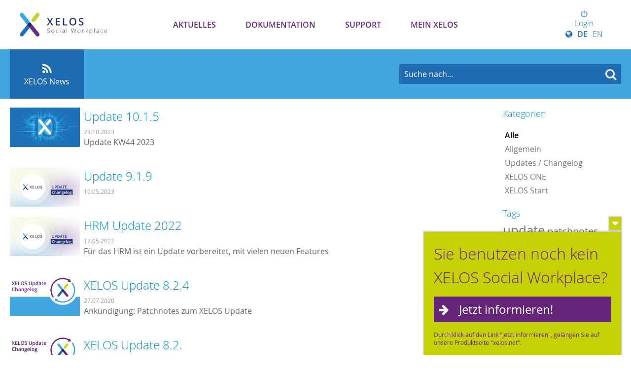

--- FILE ---
content_type: application/javascript
request_url: https://my.xelos.net/wwwres/js/functions_prototype._rev_v5i0rr.js
body_size: 51219
content:
/**
 * @author Stefan Pasel
 * @copyright 2007 blueend.com
 * @package xelos
 * @version 1.0
 */

/* BLUEEND FUNCTIONS -------------------------------------------------------------------------------------------- */

/** Prototype Bugfix */
Effect.Highlight.prototype.update = function(position) {
    this.element.setStyle({backgroundColor: [0,1,2].inject('#',function(m,v,i){
        return m+((this._base[i]+(this._delta[i]*position)).round().toColorPart()); }.bind(this)) });
};

/**
* Multifield for Form-Helper
*/
if(typeof(XF_JS) == "undefined")      XF_JS = {};
if(typeof(XF_JS.User) == "undefined") XF_JS.User = Class.create();
if(typeof(XF_JS.i18n) == "undefined") XF_JS.i18n = Class.create();
if(typeof(XF_JS.String) == "undefined") XF_JS.String = {};
/* No Firebug active */
if(typeof(console) == "undefined"){console = {}; console.log = function(msg){};};

// Initialize i18n Default Values --> Modified later in page call
XF_JS.i18n.thousandSep = ',';
XF_JS.i18n.decimalPoint = '.';

// Adds JS token support
if(typeof(XF_JS.i18n.tokens)) XF_JS.i18n.tokens = {};
XF_JS.i18n.getToken = function(token_name) {
	if(XF_JS.i18n) {
		var domain = arguments[1] || 'default';
		if(XF_JS.i18n.tokens && XF_JS.i18n.tokens[domain] && XF_JS.i18n.tokens[domain][token_name]) {
			return XF_JS.i18n.tokens[domain][token_name];
		}
	}
	return token_name;	
}
XF_JS.i18n.addTokens = function(json) {
	var domain = arguments[1] || 'default';
	if(!XF_JS.i18n.tokens[domain]) XF_JS.i18n.tokens[domain] = {};
	XF_JS.i18n.tokens[domain] = json;
}
// enable XF_JS.i18n.domain('mydomain')._('mytoken') for domain specific tokens
XF_JS.i18n.domain = function(domain) {
	if(!domain || !XF_JS.i18n.tokens[domain]) {
		domain = 'default';
	}
	var dummy = {};
	dummy._ = function(token_name) {
		return XF_JS.i18n.getToken(token_name, domain);	
	}
	return dummy;
}
// enable regular _('mytoken') translations
function _(token_name){
	return XF_JS.i18n.getToken(token_name);
}

XF_JS.String.getNumericValue = function(v){
	var r = parseFloat(v.replace(new RegExp('['+XF_JS.i18n.thousandSep+']', "g"),'').replace(new RegExp('['+XF_JS.i18n.decimalPoint+']', "g"),'.'));
	return (isNaN(r))?0:r;
};

// Helper to replace placeholders in string "Value %1 and %2".sprintf("Val1","Val2");
if (!String.prototype.sprintf) {
    String.prototype.sprintf = function() {
        var args = arguments;
        var count = 0;
        return this.replace(/%(s|\d+)/g, function(match, number) {
            count++;
            if (number=='s') { number = count; }
            return typeof args[number-1] != 'undefined'
                ? args[number-1]
                : match
                ;
        });
    };
}

XF_JS.ajaxLinkReplace = function(el,target,options){
		this.el = $(el);
		if (!this.el) return false;
		this.el.onclick = function(e, url, source, target){
				$(target).ajaxReplace(url,{
            evalScripts: true,
						onFailure:function(){
							window.location =	url;
						},
						postBody: '&ajax_source='+source+'&ajax_target='+target
					});
					return false;
			}.bindAsEventListener(this, this.el.href, this.el.id, target);
};

XF_JS.ajaxLinkUpdate = function(el,target,onSuccess){
		this.el = $(el);
    if (!this.el) return false;
		this.el.onclick = function(e, url, source, target){
				$(target).ajaxUpdate(url,{
						evalScripts: true,
						onFailure:function(){
							window.location =	url;
						},
						postBody: '&ajax_source='+source+'&ajax_target='+target
					},function(){
						onSuccess();
					});
					return false;
			}.bindAsEventListener(this,this.el.href, this.el.id, target);
};

/**
* Container Object for AJAX Reloaded Blocks
*/

XF_JS.ajaxContainer = {
	create: function(el, url, options){
		if ($(el).ajaxContainer){
			if (url) $(el).ajaxContainer.setURL(url);
			return $(el).ajaxContainer;
		} else {
			return new XF_JS.ajaxContainerInstance(el, url, options);
		}
	}
};

XF_JS.ajaxContainerInstance = Class.create();
XF_JS.ajaxContainerInstance.prototype = {
	initialize:function(el,url,options){
    this.options = options || {useBackHistory: false};
        
		this.el = $(el);
    if(!this.checkAnchor(false, url)) {
			this.setURL(url);	
    }
    
		
		this.el.ajaxContainer = this;

		if (this.options.periodicalUpdate){
			this.startPerdiodicalUpdater(this.options.periodicalUpdate);
		}

    if (this.options.ajaxFill) {
      this.reload();
    }
    
    if (this.options.useBackHistory){
      this.pe = new PeriodicalExecuter(this.checkAnchor.bind(this),0.5);
    }
  },
  
  checkAnchor:function(pe, url){
    if (this.options.useBackHistory){
      if (!url) url = this.url;
      url = decodeURIComponent(url);
      if(window.location.hash && window.location.hash.substr(1,1)=='!' && (url != decodeURIComponent(window.location.hash.substr(2)))){
        this.reload({},window.location.hash.substr(2));
        return true;
      }
    }
    return false;
  },
  setURL: function(url){
    if (this.options.useBackHistory){
      if (this.url!=url){
        window.location = '#!'+url;
      }
    }
    this.url = url;
  },
	startPerdiodicalUpdater:function(frequency){
    this.updater = new XF_JS.UI.PeriodicalUpdater(this.el, this.url, {
      frequency: frequency,
      data: {ajax_target: this.el.identify()},
      onSuccess: function(xhr, json) {
        if(this.el.id && !$(this.el.id)) {
          this.updater.stop();
        }
      }.bind(this)
    });
    jQuery(this.el).on("remove", jQuery.proxy(function() {
      this.updater.stop();
      this.updater = null;
    }, this));
	},
	stopPerdiodicalUpdater:function(){
		if (this.updater) this.updater.stop();
	},
 	reload: function(params, url, post_params){
  	if ((!url) || typeof(url)=='undefined') url = this.url;
  	url = XF_JS.View.getUrl(params, url);
    this.setURL(url);
    
    // POST Parameters, will only be submitted for this reload compared to GET params which will be used for further requests
    var post_once_params = '';
    if (post_params && (typeof(post_params) == 'object')){
      post_once_params = $H(post_params).toQueryString();
    }
    var oncompleteCB = function(){};
    var loadingMessage = this.options.loadingMessage;
    if(loadingMessage) {
			XF_JS.FSLoader.show(loadingMessage);
		}
		oncompleteCB = function() {
			XF_JS.enableAutoTooltip();
			if(loadingMessage) {
				XF_JS.FSLoader.hide(true);
			}
		};
    new XF_JS.Ajax.Request(url, {
      data: 'ajax_target='+this.el.identify()+'&'+post_once_params,
      success: jQuery.proxy(function(callback, xhr, json) {
        jQuery(this.el).html(xhr.responseText);
        XF_JS.DOMObserver.fire(this.el);
        callback();
      }, this, oncompleteCB)
    })
  },
  
  isVisibleInViewport: function(){
    el = this.el;
    var top = el.offsetTop;
    var left = el.offsetLeft;
    var width = el.offsetWidth;
    var height = el.offsetHeight;
    while(el.offsetParent) {el = el.offsetParent; top += el.offsetTop; left += el.offsetLeft; }
    return (top < (window.pageYOffset + window.innerHeight) && left < (window.pageXOffset + window.innerWidth) && (top + height) > window.pageYOffset && (left + width) > window.pageXOffset);
  }
  
};

/**
* Multifield for Form-Helper
*
*/

if(typeof(XForm) == "undefined")
	XForm = {};

XForm.Multifield = Class.create();
XForm.Multifield.prototype = {
	initialize:function(el,options){
		this.multfield_src = $(el);
		if (options != 'undefined')
			this.options = options;

		//Enable shortcut
		var copies = this.multfield_src.up().select('.copy');
		copies.each(function(el){
			shortcut("ENTER",function(){this.duplicate(this.multfield_src)}.bind(this),{target:$(el).down('input'), propagate: false});
		}.bind(this));

		if(this.options['copy']) {
			//Show Copy Button
			var copy = jQuery("<a href='javascript:void(0);' title='" + _("Copy values to clipboard. Paste values in first field to insert.") + "' class='copy_clipboard'><i class='icon-clipboard'></i> " + _("Copy") + "</a>").click(this.copy.bind(this));
			this.multfield_src.up().insert({after: copy[0]});
			jQuery(this.multfield_src).on('paste', this.paste.bindAsEventListener(this));
		}
	},
	duplicate:function(el){
	 var outer = document.createElement('div');
	 outer.className = 'multifield copy';
	 var el_copy = $(el).cloneNode(true);
	 el_copy.id = false;
	 outer.appendChild(el_copy);
	 new Insertion.Bottom(outer,'<a href="javascript:void(0);" title="'+this.options.delete_text+'" class="xform_multifield_remove" onclick="$(this).up().remove();"><i class="icon-remove"></i> <span>'+this.options.delete_text+'</span></a>');
	 $(el).up().appendChild(outer);
   this.onDuplicate(el_copy);
	 try
	 {
	  if (this.options.clear_values) {
	  	el_copy.select('input').each(function(el){
	    	el.value = null;
	    });
		}
	 	el_copy.focus();
	 	el_copy.select();
	 	shortcut("ENTER",function(){this.duplicate(this.multfield_src)}.bind(this),{target:el_copy, propagate: false});
	 	return el_copy;
	 }
	 catch(e)
	 {}

	},
	disable:function(){
		var copies = this.multfield_src.up().select('.copy');
		copies.each(function(el){
			$(el).down('input').disable();
		});
		this.multfield_src.next('a').hide();
	},
	enable:function(){
		var copies = this.multfield_src.up().select('.copy');
		copies.each(function(el){
			$(el).down('input').enable();
		});
		this.multfield_src.next('a').show();
	},
  onDuplicate: function(element){},
	getCSVData:function(){
		return jQuery(this.multfield_src).parent().find('input').map(function(){
			return jQuery(this).val();
		}).get().join("\n");
	},
	setCSVData:function(data){
		data = data.split("\n");
		jQuery(this.multfield_src).parent().find('.copy').remove();
		jQuery(this.multfield_src).val(data.shift());
		jQuery(data).each(function(i,v){
			console.log(v);
			var copy = this.duplicate(this.multfield_src);
			jQuery(copy).val(v);
		}.bind(this));
	},
	copy:function(){
		var r = this.getCSVData();
		if(r) {
			this.textToClipboard(r);
			XF_JS.flashMessage(_("Values copied to clipboard"), 'success');
		}else{
			XF_JS.flashMessage(_("No value selected"), 'error');
		}
	},
	paste:function(e){
		e.stopPropagation();
		e.preventDefault();
		var text = e.clipboardData.getData("text/plain");
		if(text.match("\n")){
			if(!this.getCSVData() || confirm(_("Multiline paste detected. Do you want to overwrite current values?"))){
				return this.setCSVData(text);
			}
		}
		jQuery(e.currentTarget).val(text);
	},
	textToClipboard:function(text) {
		var dummy = document.createElement("textarea");
		document.body.appendChild(dummy);
		dummy.value = text;
		dummy.select();
		document.execCommand("copy");
		document.body.removeChild(dummy);
	}
};

XF_JS.Form = {};
XF_JS.Form.Multifield = XForm.Multifield;

/**
* Populate Options
*/
XForm.Populatefield = Class.create();
XForm.Populatefield.prototype = {
  initialize:function(src,trgt,options){
    this.src_id = src;
    this.trgt_id = trgt;
    this.initField(false);          
    this.WTO = false;
    this.options = $H({
      afterPopulate: Prototype.emptyFunction,
      beforePopulate: Prototype.emptyFunction,
      url: false
    });
    if(options)
      for(o in options)
        this.options[o] = options[o];

    if(!this.options.url){
      this.options.url = this.src.up('form').action ? this.src.up('form').action : window.location.toString();
    }

    this.srctc.XF_JS_Populatefield = this;
    //new Form.Element.Observer(this.src, 0.5, function(){this.scheduleRequest();}.bind(this)); //DW: Changed to Event.observe for better ui speed
  },
  initField:function(directReload){
    this.src = $(this.src_id);
    this.trgt = $(this.trgt_id);
    this.trgtc = this.trgt.up();
    this.srctc = this.src.up();
    Event.observe(this.src, 'change',  this.requestData.bind(this)); 
    if (directReload==true){
      this.requestData();
    }        
  },
  scheduleRequest:function(){
  	if (this.WTO)
			window.clearTimeout(this.WTO);
		this.WTO = window.setTimeout(function(){ this.requestData();}.bind(this),500);
	},
  requestData:function(){
    if (!this.trgtc.select('select')){
      this.trgtc.update('Loading...');
    } else {
      this.trgtc.select('select').invoke('disable');
    }
    this.trgtc.addClassName('ajax_loader_small_right');
    
    new Ajax.Request(this.options.url, {
        method: 'post',
        postBody: this.src.up('form').serialize() + '&populate=' + this.options.target + '&src=' + this.options.src,
        onSuccess: this.populateData.bind(this),
        onFailure: function(){alert('error');}
      });
  },
  populateData:function(r,j){
    this.trgtc.update(r.responseText);
    this.trgtc.removeClassName('ajax_loader_small_right');
    if (this.trgtc.XF_JS_Populatefield){
      // Support cascaded update across multiple levels
      this.trgtc.XF_JS_Populatefield.initField(true);
    }   
  }
};

/**
* XF Form Field Helper to support inputFiltering, displayFormat
* new XF_JS.Form.Field('myField', {inputFilter: 'numeric'});
*/

XF_JS.Form.Field = Class.create();
XF_JS.Form.Field.prototype = {
  initialize: function (field, options) {
    this.field = $(field);
    if (!this.field) return false;
    this.field.xfField = this;
    this.field.getNumericValue = this.getNumericValue.bind(this);
    this.field.formatAsNumeric = this.formatAsNumeric.bind(this);
    this.field.setValue = this.setValue.bind(this);

    this.options = options;
    if (this.options['inputFilter']) this.setInputFilter(options['inputFilter']);
    if (this.options['displayFilter']=='numeric' || options['displayFilter']=='money'){
    	if (this.options['displayFilter']=='money') this.options.decimalCount = 2;
    	this.field.observe('blur', function(){this.formatAsNumeric();}.bind(this));
    	this.formatAsNumeric();
		}
    if (options['autoTitle']){
      this.setInputTitle(); // Init
      this.field.observe('blur', function(){this.setInputTitle();}.bind(this));
      this.field.observe('focus', function(){this.focusInputField();}.bind(this));
      if (this.field.form) $(this.field.form).observe('submit', function(){this.focusInputField();}.bind(this)); // Do not submit caption as value
    }
    if (options['selectOnFocus']){
    	this.field.observe('focus', function(){this.field.select();}.bind(this));
    }
    if (options['autoSize']){
      this.updateAutoSize();
      this.field.observe('keyup', function(){this.updateAutoSize();}.bind(this));
    }
    if (options['submitOnEnter']){
      this.field.observe('keypress', this.submitOnEnter.bindAsEventListener(this));
    }
    if (false || options['autoSuggest']){
      var node = Builder.node('div', {className:'autocomplete'});
      this.field.insert({after: node});
      this.autoSuggestCompleter = new Ajax.Autocompleter(this.field, node, false, {paramName: 'value', parameters: 'mode=inline', tokens: ' '});
      this.field.observe('keyup', this.autoSuggest.bindAsEventListener(this));
    }
  },
  autoSuggest: function(event){
    if (true){
      if ($(event.target)){
        var word = this.getWordAtCursor();
        if (word.substring(0,1)=='#'){
          // TAG Suggest
          // @todo: Check if tagging is available
          this.autoSuggestCompleter.url = '/tagging/suggest/'; // Enable
          this.autoSuggestCompleter.options.minChars = 2; // Enable
        } else if (word.substring(0,1)=='@'){
          // USER Suggest 
          // @todo: Check if messenger is available
          this.autoSuggestCompleter.url = '/messenger/func/list_user'; // Enable
          this.autoSuggestCompleter.options.minChars = 2; // Enable
        } else {
          this.autoSuggestCompleter.options.minChars = 99999; // Disable
        }
      }
    }
  },
  getWordAtCursor: function(){
    var s = $(this.field).value;
    var pos = $(this.field).selectionStart;
    while (s[pos] == " ") pos--;
    pos = s.lastIndexOf(" ", pos) + 1;
    var end = s.indexOf(" ", pos);
    if (end == -1) end = s.length; 
    var word = s.substring(pos, end);
    return word;
  },
  setInputFilter: function(filter){
    this.field.FieldInputFilter = this;
    if (typeof(filter) == 'string') {
      filters = filter.split(',');
      this.filter = new Array();
      this.regex_filter = new Array();

      filters.each(function(filter) {
        switch (filter) {
					case "money":
          case "numeric":
          case "decimal":
            this.regex_filter.push(',.\\-');
          case "integer":
            this.regex_filter.push('\\d');
            break;
          case "operator":
            this.filter = this.filter.concat([40,42,41,37,43,44,45,46,47,94,60,61,62]);
            break;
          case "alpha":
          case 'string':
            this.regex_filter.push('\\w');
            break;
        }
      }.bind(this));
    }
    this.regex_filter = '['+this.regex_filter.join('')+']';
    this.field.observe('keypress', this.checkKey.bindAsEventListener(this));
  },
  checkKey: function(e) {
  	if (e.keyCode) code = e.keyCode;
		else if (e.which) code = e.which;
    if ((code < 32) || (this.filter.indexOf(code)>-1) || String.fromCharCode(code).match(this.regex_filter))
    {
      return true;
		}
    else {
      e.stop();
      return false;
    }
  },
  // Returns a JS Float and uses local number format settings to handle decimal point conversion
  getNumericValue: function(){
    return XF_JS.String.getNumericValue($F(this.field));
  },
  formatAsNumeric: function(){
    var value = this.getNumericValue();
    var min_precision = 0;
    var max_precision = 8;
    if (this.options.decimalCount){
      min_precision = this.options.decimalCount;
      max_precision = this.options.decimalCount;
    }
    this.field.value = value.number_format(min_precision, false, false, max_precision);
  },
  setInputTitle: function(){
    if (this.options['autoTitle'] && $F(this.field)==''){
      this.field.value = this.options['autoTitle'];
      this.field.addClassName('auto_title');
    } else {
      this.field.removeClassName('auto_title');
    }
  },
  focusInputField: function(){
    if (this.options['autoTitle'] && (this.field.hasClassName('auto_title') || this.options['autoTitle']==$F(this.field))){
      this.field.value = '';
      this.field.removeClassName('auto_title');
    }
  },
  setValue: function(val){
  	this.field.value = val;
  	this.setInputTitle();
  	if (this.options['displayFilter']=='numeric') this.formatAsNumeric();
  },
  updateAutoSize: function(){
    this.field.setStyle({height: 'auto'});
    this.field.rows = 1;
    var text = this.field;
    var adjustedHeight = text.clientHeight;
    var maxHeight = false
    if ( !maxHeight || maxHeight > adjustedHeight )
    {
      adjustedHeight = Math.max(text.scrollHeight, adjustedHeight);
      if ( maxHeight )
         adjustedHeight = Math.min(maxHeight, adjustedHeight);
      if ( adjustedHeight > text.clientHeight ) {
      	if (this.usesBorderBox()) {
					adjustedHeight += parseInt(text.getStyle('padding-top'), 10) + 
														parseInt(text.getStyle('padding-bottom'), 10) + 
														parseInt(text.getStyle('border-bottom-width'), 10) + 
														parseInt(text.getStyle('border-top-width'), 10);
      	}
      	text.style.height = adjustedHeight + "px";
			}
    }
  },
  submitOnEnter: function(ev){
     if (ev.keyCode==13 && ev.shiftKey==false){
       var form = this.field.up('form');
       if (form && form.submit){
         if (typeof(form.submit) == 'function')
          form.submit(); // Is function
         else 
          form.submit.click() // Is button
       }
       ev.stop();
     }
  },
  usesBorderBox: function() {
		if ((this.field.getStyle('-moz-box-sizing') == 'border-box') || 
				(this.field.getStyle('-webkit-box-sizing') == 'border-box') || 
				(this.field.getStyle('box-sizing') == 'border-box')) {
			return true;
		}
		return false;
  }
}


/**
* Ajax Form
* (c) by blueend web:applications
*/

var ajaxForm = Class.create();
ajaxForm.prototype = {
  initialize:function(formID,outputID,defaultSuccessHandler,loadingIndicator,dontAppendOutput){
    //Initial Setup
    this.form = $(formID);
		this.postBody = '';

		//Check Fields
		if(this.form.getInputs('file').size()>0){
			//Detected a file upload field.
			//Ajax Form can NOT be used
//			return false;
		}

    if (dontAppendOutput != undefined)
    	this.dontAppendOutput = dontAppendOutput;
    else
    	this.dontAppendOutput = false;
    if (outputID != undefined && outputID != false)
      this.output = $(outputID);
    else
      this.output = false;

    if (typeof defaultSuccessHandler == 'function' ) {
      this.defaultSuccessHandler = defaultSuccessHandler;
		} else {
      this.defaultSuccessHandler = false;
		}

		this.submitHandler = null;

		if (loadingIndicator != undefined)
      this.lI = $(loadingIndicator);
    else
      this.lI = false;

    //Add Listeners
    this.form.onsubmit = this.formSubmit.bindAsEventListener(this);

    //Hide Output DIV by default
    if (this.output)
    	this.output.hide();

    //Timed Observer to see if anything changed in the form
    new Form.Observer(this.form, 0.9, function(){this.setSaveStatus(false)}.bind(this));
  },
  setSaveStatus:function(state){
  	this.form_saved = state;
	},
	hasUnsavedChanges:function(){
		return this.form_saved;
	},
  formSubmit:function(successHandler)
  {
	  	if (typeof successHandler == 'function'){
	      this.successHandler = successHandler;
			} else {
	      this.successHandler = false;
			}

      var url = this.form.action ? this.form.action : document.location;
      this.convertFCK();
			if(this.lI)
				this.lI.show();
      else
        this.showOutput('Loading...','loading');

      //submitting the form via AJAX here
      new Ajax.Request(url, {
        method: 'post',
        postBody: this.form.serialize() + '&'+ this.postBody,
        onSuccess: this.formSubmitSuccess.bind(this),
        onFailure: this.formSubmitFailure.bind(this)
      });
      return false;//Form will not be submitted the original method..
  },
  formSubmitFailure:function(ajaxResponse,jsonResponse)
  {
  	if(this.lI){
			this.lI.hide();
		}
    this.showOutput('Form Sending failed','error');
  },
  formSubmitSuccess:function(ajaxResponse)
  {
  	jsonResponse = ajaxResponse.headerJSON;
  	if(this.lI)
			this.lI.hide();

		if(jsonResponse == 'undefined')
		{
			jsonResponse = {};
			jsonResponse.formOK = false;
		}

    try{
      Ext.QuickTips.init();
    }
    catch(e){
    }

		if (ajaxResponse.responseText != "") {
    	this.showOutput(ajaxResponse.responseText, jsonResponse.formOK ? 'success' : 'error');
    }

    //Reset Field errors
    this.form.select('.formError').invoke('removeClassName','formError');
		
    //check JSON for input errors...
    if(!jsonResponse.formOK && jsonResponse.fieldErrors)
    {
      jsonResponse.fieldErrors.each(function(t){
        if ($('xui_form_'+t.field))
        {
        	$('xui_form_'+t.field).addClassName('formError');
	        try{
	          new Tooltip('xui_form_'+t.field, t.err_msg);
	        }catch(e){
	          $('xui_form_'+t.field).title = t.err_msg;
	        }
				}
      });
    }

    if (this.defaultSuccessHandler){
      this.defaultSuccessHandler(ajaxResponse.responseText,jsonResponse);
		}
    if (jsonResponse.formOK && this.successHandler){
      this.successHandler(ajaxResponse.responseText,jsonResponse);
		}
    if (this.submitHandler){
      this.submitHandler(ajaxResponse.responseText,jsonResponse);
		}
		if(jsonResponse.formOK && jsonResponse.modalAutoClose && Control.Modal.current){
			Control.Modal.close();
			XF_JS.flashMessage(ajaxResponse.responseText,'success');
		}		
		if(jsonResponse.formOK && jsonResponse.modalAutoClose){
			XF_JS.ModalRegistry.closeAll();
			XF_JS.flashMessage(ajaxResponse.responseText,'success');
		}	
		
		if(jsonResponse.formOK && jsonResponse.redirect){
			window.location = jsonResponse.redirect;
		}

  },
  convertFCK:function(){
  	//Check for FCK Instances and retrieve HTML prior AJAX call
  	try{
	    for ( instance in CKEDITOR.instances ){
	      CKEDITOR.instances[instance].updateElement();
	    }
		}catch(e){}
  },
  showOutput:function(text,status)
  {
    //Ggf noch ein Parsing/Transformation etc.
    if (this.output)
    {
    	if(status == 'error' || status == 'success'){
    		this.output.className = status;
			}
    	this.output.innerHTML = text;
		
	    //If invisible show it now
	    if (!this.output.visible())
	    {
	      try{
	        Effect.Appear(this.output,{duration:0.6, queue: {position:'end', scope: 'ajaxform', limit:1}});
	      }
	      catch(e)
	      {
	        this.output.show();
	      }
	    }
	    else
	    {
	    	try{
	        new Effect.Pulsate(this.output,{pulses: 1, queue: {position:'end', scope: 'ajaxform', limit:1}});
	      }
	      catch(e)
	      {
	        this.output.show();
	      }
			}
		}
		else if(text && (status == 'error' || status == 'success') && !this.dontAppendOutput)
		{
			this.output = new Element('div').update(text);
			this.output.className = status;
			this.form.insert({top: this.output});
		}
  },
  reset:function(){
  	this.form.reset();
	}
}
XF_JS.Form.ajaxForm = ajaxForm;


/*
* Create A Wizard DIV-Based
* (c) by blueend web:applications
*/
var pageWizard = Class.create();
pageWizard.prototype = {
	initialize:function(elID){
		this.wizard = $(elID);
		this.required_fields = new Array();
		this.pages = $$('#'+elID+' .page');
		this.pages.invoke('hide');
		this.pages[0].show();
		this.currentPage = 0;
		this.form = this.wizard.up('form');
		if (this.form){
			this.form.onsubmit = this.formsubmit.bindAsEventListener(this);
		}
	},

	nextPage:function(){
		this.gotoPage(this.currentPage+1);
	},

	prevPage:function(){
		this.gotoPage(this.currentPage-1);
	},

	gotoPage:function(pageNum){
	  if (pageNum<0) pageNum = 0;
	  if (pageNum>this.pages.length) pageNum = this.pages.length;
	  error = false;
		if (pageNum > this.currentPage) error = this.checkRequiredFields(this.currentPage);
		if (!error)
		{
			this.pages.each(function(el,page){
				if (el.visible() && (page != pageNum))
				{
					try{Effect.BlindUp(el,{duration: 0.25, queue: 'front'});}
					catch(e){el.hide();};
				} else if (page == pageNum){
					try{Effect.BlindDown(el,{duration: 0.25, queue: 'end'});}
					catch(e){el.show();};
				}
			});
			this.currentPage = pageNum;
		}
	},

	addRequiredField: function(fieldID, options) {
		if ($(fieldID))
			this.required_fields.push({field:$(fieldID), options: options});
	},

	checkRequiredFields: function(pageNum) {

	  currentPage = this.pages[pageNum];
	  error = false;
		this.required_fields.each(function(el){

			// Remove old error classes
		  el.field.removeClassName('error');
		  if (el.field.up('.form_row')) el.field.up('.form_row').removeClassName('error');

			// Only elements in the current page are relevant for checking
			if (el.field.descendantOf(currentPage) && el.field.style.display!='none')
			{
				// Execute Checks
				field_error = false;
				if (el.field.value=='') field_error = true;
				if (el.options.minSize && (el.field.value.length<el.options.minSize) ) field_error = true;
				if (((el.options.checkCondition)) && (el.options.checkCondition()==false)) field_error = false;

				// Show possible errors
				if (field_error)
				{
				  if (el.field.up('.form_row'))
				  	el.field.up('.form_row').addClassName('error');
				  else
					  el.field.addClassName('error');
					error = true;
				}
			}
		})
		return error;
	},

	formsubmit: function(e){
		if ((this.currentPage + 1) < this.pages.length){
			Event.stop(e);//Form is not considered finished
			this.nextPage();
		}else{
			//Check before submitting
			if (this.checkRequiredFields(this.currentPage)){
				Event.stop(e);
			}
		}
	}
};

XF_JS.pageWizard = pageWizard;


/*
* Prototype based TABs (Really really unobtrusive)
* (c) by blueend web:applications
*/
var smartTabs = Class.create();
smartTabs.prototype = {
	initialize: function(tabID, options)
	{
		try{
			if(typeof tabID == 'object'){
				this.tab_element = $(tabID);
				tabID = $(tabID).identify();
			}else{
				this.tab_element = $(tabID);
			}
			if (options && options.use_cookie == false){
				this.cookie = false;
				this.selected = (options.start_collapsed) ? -1 : 0;
			}else{
	      var cookie_settings = {expires:(3600*24), path: '/'};
				this.cookie = new CookieJar(cookie_settings);
				this.cookie_id = 'smartTab_'+tabID;
				this.selected = this.cookie.get(this.cookie_id);
				if (this.selected == null) {
					this.selected = (options.start_collapsed) ? -1 : 0;
				}

			}
		}catch(e){
			this.cookie = false;
			this.selected = 0;
		}

    if (options && (options.force_tab || options.force_tab === 0)) {
      this.selected = options.force_tab; 
    }

		if (this.tab_element)
		{
		  this.tab_element.tabs = this;
		  links = new Array();
		  ajax_hrefs = new Array();
		  this.loaded_tabs = new Array();
		  this.tab_element.addClassName('smartTabs');
			this.options = options;
			this.hidden_tabs = false;
			var head_tag='h2';
			if (options && options.head_tag) {
				head_tag=options.head_tag;
			}
      var tab_class = 'tab';
      if (options && options.tab_class) {
	      tab_class = options.tab_class;
      }
      // Use not_strict if some tabs are inside another container.
			// However, set tab_class to prevent other tabs being added to it.
			// e.g. the CRM has tabs with are inside a form and some outside of it.
			if (options && options.not_strict) {
				this.tabs = $$('#' + tabID + ' .' + tab_class);
			} else {
				this.tabs = $$('#' + tabID + ' > .' + tab_class);
			}
      if (options && (options.selected || options.selected === 0)) selected=options.selected; else selected=this.selected;
			if (options && options.hide_heading) hide_heading=true; else hide_heading=false;
			if (options && options.tab_nav_position){
				tab_nav_position=options.tab_nav_position;
			} else {
				if (this.tab_element.hasClassName('smartTabs_left')){
					tab_nav_position='left';
				}else if (this.tab_element.hasClassName('smartTabs_right')){
					tab_nav_position='right';
				}else{
					tab_nav_position='top';
				}
			}

			if (selected>this.tabs.length-1) {
				selected = this.tabs.length-1; // Don't run out of bounds
			} 
			this.tab_element.addClassName('smartTabs_'+tab_nav_position);
			this.selected = selected;
			var i = 0;
			
			if(window.location.hash){
				var hash_select = window.location.hash.substring(1);
			}else {
				var hash_select = false;
			}

			has_hidden_tabs = false;
			var skeleton = new Element('div').addClassName('tab_nav');
      this.tabs.each(function(el){
				el.hide();
				el.id = tabID+'_'+i;
				headings = $$('#'+tabID+' #'+el.id+' > '+head_tag);
				my_class_addon = '';
				ajax_href = '';
				try {
					caption = headings[0].innerHTML;
					if (headings[0].down('a'))
					{
						ajax_href = headings[0].down('a').href;
						caption = headings[0].down('a').innerHTML;
					}
					if (hide_heading) headings[0].hide();
					my_class_addon = headings[0].className;

				} catch(e){caption = 'Tab '+i};
				
				if (i==selected){ 
					my_class = 'selected'; 
				} else if(hash_select && el.id == hash_select) {
					selected = i;
					this.selected = i;
					my_class = 'selected';
				}else { 
					my_class=''; 
				}

				var link = new Element('a',{href:ajax_href+'#'+el.id, 'class':my_class+' '+my_class_addon}).update(caption);
				if (headings[0].hasClassName('hidden_tab'))
				{
					has_hidden_tabs = true;
					$(link).hide();
				}
				links.push(link);
				skeleton.insert(link);
				ajax_hrefs.push(ajax_href);
				i++;
			});
			this.ajax_hrefs = ajax_hrefs;
			this.links = links;
			this.links.each(function(el){
				el.onclick = function(){this.clickTab(el); return false;}.bindAsEventListener(this);
			}.bind(this));

   		if(has_hidden_tabs){
				link = new Element('a', {href:'#'});
				link = $(link);
				link.innerHTML = "&gt;";
				link.addClassName('hidden_tab_link');
				link.onclick = function(){this.showHiddenTabs(); return false;}.bindAsEventListener(this);
				skeleton.insert(link);
				this.hidden_tabs=true;
			};
			if (this.links[selected]) this.links[selected].onclick();
			this.tab_element.insert({top:skeleton});
			if (tab_nav_position != 'top'){
				var h = skeleton.getHeight();
				this.tabs.invoke('setStyle','min-height:'+h+'px;_height:'+h+'px;');
			}
			
		}
	},

	clickTab: function(tab_element)
	{
		var tabID = tab_element.href.match(/#(\w.+)/)[1];

		if ((this.options && this.options.collapsible==true) && this.selected_el==tab_element){
			// Clicked on current tab --> Collapse
			this.tabs.each(function(el){ el.hide(); });
			this.links.each(function(el){  el.removeClassName('selected');});
			selected = -1; selected_el=false;
			this.tab_element.addClassName('collapsed');
		} else {
			// Regular tab click mode
			this.tabs.each(function(el){ if (el.id==tabID) el.show(); else el.hide();});
			i=0;
			this.links.each(function(el){ if (el==tab_element){$(el).addClassName('selected'); selected=i; selected_el = el;} else $(el).removeClassName('selected'); i++;} );
			this.tab_element.removeClassName('collapsed');
		}
		this.selected = selected;
		this.selected_el = selected_el;
		this.loadTab(selected);
		try{
			this.cookie.put(this.cookie_id,selected);
		}catch(e){}
		jQuery('#'+tabID+' .CodeMirror').each(function(i, el){
			el.CodeMirror.refresh();
		});
		return false;
	},

	next: function() { this.select(this.selected+1); },
  prev: function() { this.select(this.selected-1); },
  first: function(){ this.select(0); },
  last: function() { this.select(999999); },
  collapse: function(){this.select(this.selected); this.tab_element.addClassName('collapsed');},

	select: function(selected)
	{
		if (isNaN(parseInt(selected))) // is no Integer? -> Get TabID by Name first!
			if (! (selected = (this.getTabIDbyName(selected))))
				return false;

		// Don't run out of bounds
		if (selected<0) selected = 0; else if (selected>this.tabs.length-1) selected = this.tabs.length-1;
		if (this.links[selected].hasClassName('hidden_tab') && this.hidden_tabs) this.showHiddenTabs();
		this.links[selected].onclick();
	},

	getTabIDbyName: function(search_name)
	{
			// Search by name!
			var count = 0;
			var selected = false;
			this.tabs.each(function(el){
				if (el.attributes['name'])
				{
					if (el.attributes['name'].value == search_name)
					{
						selected = count;
					}
				}
				count++;
			});
			return selected;
	},

	loadTab: function(selected, reload)
	{
	  if (typeof(reload)=='undefined') reload = false;;
  	element = this.tabs[selected];
  	if (this.ajax_hrefs[selected] && (reload || !this.loaded_tabs[selected]))
  	{
	  	element.innerHTML = '';
			Element.addClassName(element, 'ajax_loader_large');
	    var options = Object.extend(
    			{
    				onSuccess:function(selected,response,json){
    						Element.update(this.tabs[selected],response.responseText);
    						Element.removeClassName(this.tabs[selected], 'ajax_loader_large');
                            XF_JS.DOMObserver.fire(this.tabs[selected]);
								this.loaded_tabs[selected] = true;
    					}.bind(this,selected)
    			}
    			, arguments[2] || {});
					new Ajax.Request(this.ajax_hrefs[selected], options);
		}
	},
	
	showHiddenTabs: function()
	{
		this.links.each(function(el){
			if (el.hasClassName('hidden_tab'))
				try {Effect.Appear(el,{duration:0.5});} catch(e){ el.hide();};
		});
		this.tab_element.getElementsBySelector('.hidden_tab_link').each(function(el){el.hide()});
	}
};
XF_JS.smartTabs = smartTabs;

/**
* Prototype based Tree-Component
* (c) by blueend web:applications
*/
var smartTreeNode = Class.create();
	smartTreeNode.prototype = {
    initialize: function(NodeElement, ParentNode, TreeRoot, options)
    {
    	// Initialize Node
    	if (NodeElement.el) return false; // Already initialized!
    	NodeElement.el = this;
    	this.Node = NodeElement; // UL Element
    	this.ParentLI = this.Node.up('li');
    	this.ParentNode = ParentNode; // Reference to Parent Node (smartTreeNode Obj)
    	this.TreeRoot = TreeRoot; // Reference to Main Tree Node (smartTree Obj)

    	if ((this.TreeRoot.nodestore.indexOf(NodeElement.up('li').readAttribute('rel')) < 0 && !NodeElement.previous('span.selected')) ||
    			(this.Node.hasClassName('ajax_not_loaded'))){
        	NodeElement.hide();
          NodeElement.up().addClassName('closed');
			} else {
					NodeElement.up().addClassName('expanded');
			}

			var li_span = Builder.node( 'span', {className: 'icon'});
			li_span.innerHTML = '&nbsp;';
			li_span.onclick = function(){this.toggle()}.bindAsEventListener(this);
      this.Node.up().insert({top: li_span});

      var caption = this.Node.up().down('a');
      if (caption && caption.hasClassName('caption')){
        caption.observe('click', function(){this.toggle();}.bindAsEventListener(this));
			}

			if(this.TreeRoot.options.selectMode == 3) {
				this.Node.childElements().each(function(child){
					child.down('.item').onclick = function(event) {
						event.preventDefault();
						event.stop();
						var status = child.down('.item').hasClassName('icon_checkbox');
						if(this.TreeRoot.options.inheritedSelection && child.hasClassName('has_childs')) {
							var leaves = child.select('li:not(.has_childs)');
							leaves.each(function(leave){
								if(!leave.hasClassName('checkbox_forced')) {
									if(status) {
										if(!leave.hasClassName('checkbox_selected')) {
											leave.addClassName('checkbox_selected');
										}
									} else {
										leave.removeClassName('checkbox_selected');
									}
								}
							});
						} else {
							if(!child.hasClassName('checkbox_forced')) {
								if(status ) {
									if(!child.hasClassName('checkbox_selected')) {
										child.addClassName('checkbox_selected');
									}
								} else {
									child.removeClassName('checkbox_selected');
								}
							}
						}
						TreeRoot.updateCheckboxes();;
					}.bindAsEventListener(this);
				}.bind(this));
			}          

			this.TreeRoot.nodes[NodeElement.up('li').readAttribute('rel')] = this;
      this.TreeRoot.initializeChildNodes(this.ParentNode, this.TreeRoot);
    },

    refresh: function(force)
    {
    	if (this.TreeRoot.options.ajaxURL && (force || this.Node.hasClassName('ajax_not_loaded'))){
    		this.ParentLI.addClassName('ajax_loading');
    		this.Node.ajaxReplace(this.TreeRoot.options.ajaxURL,{onComplete: this.refresh_finished.bindAsEventListener(this), parameters: {action: 'load', tree_parent_id: this.ParentLI.readAttribute('rel')}});
    	}
    },

    refresh_finished: function(r)
    {
	    this.Node.removeClassName('ajax_not_loaded');
	    this.ParentLI.removeClassName('ajax_loading');
	    this.Node = this.ParentLI.down('ul');
      this.TreeRoot.initializeChildNodes(this.ParentLI, this.TreeRoot);
      if (this.TreeRoot.options.onNodeRefresh && (typeof this.TreeRoot.options.onNodeRefresh === 'function')){
        this.TreeRoot.options.onNodeRefresh(this);
      }
      if(this.TreeRoot.options.ajaxCallback && typeof this.TreeRoot.options.ajaxCallback == 'function'){
				this.TreeRoot.options.ajaxCallback('refresh_finished', this.Node, r);
      }
    },

    collapse: function()
    {
        this.ParentLI.removeClassName('expanded');
        this.ParentLI.addClassName('closed');
        this.TreeRoot.saveVisibility(this.ParentLI,'hide');
        Effect.toggle(this.Node,'blind',{duration: 0.1});
    },

    expand: function()
    {
    		this.ParentLI.removeClassName('closed');
        this.ParentLI.addClassName('expanded');
        this.TreeRoot.saveVisibility(this.ParentLI,'show');
        Effect.toggle(this.Node,'blind',{duration: 0.1});
        this.refresh();
    },

    toggle: function()
    {
    	if (this.Node.style.display!='none'){
    		this.collapse();
			}else{
    		this.expand();
			}
    },
    
    updateCheckboxes: function() {
    	var nodes = this.Node.childElements();
    	var hasChecked   = false;
			var hasUnchecked = false;
    	nodes.each(function(leave){
				if(!leave.down('input.checkbox_value')) {
					leave.insert({
						top: "<input type='hidden' class='checkbox_value' name='ref["+leave.readAttribute('rel')+"]' />"
					})
				}
				
				var status = '?';
				var children = leave.down('ul');
				//Has subs? then check subs first
				if(children){
					children.el.updateCheckboxes();//Will automaticall update this item too
				}else{
					
				}
				
				if(leave.hasClassName('checkbox_selected')) {
					hasChecked = true;
					leave.down('.item').removeClassName('icon_checkbox');
					if(!leave.down('.item').hasClassName('icon_checkbox_checked')) {
						leave.down('.item').addClassName('icon_checkbox_checked');	
					}
					status = '1';
				} else if(leave.hasClassName('checkbox_partial')) {
					status = '0';
					hasUnchecked = true;
					hasChecked = true;
				} else {
					hasUnchecked = true;
					leave.down('.item').removeClassName('icon_checkbox_checked');
					if(!leave.down('.item').hasClassName('icon_checkbox')) {
						leave.down('.item').addClassName('icon_checkbox');	
					}
					status = '-1';
				}
				leave.down('input.checkbox_value').value = status;
			});
			if(!this.TreeRoot.options.inheritedSelection){
				return;//Do not update parents
			}
			this.ParentLI.down('.item').removeClassName('icon_checkbox_checked');
			this.ParentLI.down('.item').removeClassName('icon_checkbox_partial');
			this.ParentLI.down('.item').removeClassName('icon_checkbox');
			this.ParentLI.removeClassName('checkbox_selected');
			this.ParentLI.removeClassName('checkbox_partial');
			if(hasChecked && !hasUnchecked) {
				this.ParentLI.addClassName('checkbox_selected').down('.item').addClassName('icon_checkbox_checked');
			} else if(hasChecked && hasUnchecked) {
				this.ParentLI.addClassName('checkbox_partial').down('.item').addClassName('icon_checkbox_partial');
			} else {
				this.ParentLI.down('.item').addClassName('icon_checkbox');
			}
    }
	};

var smartTree = Class.create();
  smartTree.prototype = {
  	nodes: {},
    initialize: function(ID, options)
    {
    	this.element = $(ID);
    	ID = this.element.identify();
		
			this.options = Object.extend({
																		ajaxURL: false, 
      															ajaxLoading: false,
      															expandSelected: true,
      															expandAll: false,
      															selectMode: false,
      															inheritedSelection: true,
      															forceNodeDisplay: false,
      															hide_context_menu: false,
      															rememberLastTreeStatus: true
      														}, options || {});
	    if (this.options.rememberLastTreeStatus){
   			try{
      			var cookie_settings = {expires:(3600*24), path: '/'};
					this.cookie = new CookieJar(cookie_settings);
					this.cookie_id = 'smartTree2_'+ID;
					this.nodestore = this.cookie.get(this.cookie_id);
					this.nodestore = (this.nodestore == null) ? [] : $A(this.nodestore);
					//console.log(this.nodestore);
				}catch(e){
					this.cookie = false;
					this.cookie_id = false;
					this.nodestore = [];
				}
			} else {
				this.cookie = false;
				this.cookie_id = false;
				this.nodestore = [];
				this.nodes = {};
			}
      
      if (this.options.forceNodeDisplay) {
        this.options.forceNodeDisplay.each(function(add_id){
          this.nodestore.push(add_id);
        }.bind(this));
      }

			this.initializeChildNodes($(ID), this);
			if(this.options.selectMode == 3){
				this.updateCheckboxes();
			}
			
			if (!this.options.ajaxLoading){ // HIde Options for AJAX Menus
	      if ((!this.options.hide_context_menu) && (!(navigator.appVersion.indexOf('MSIE')>0)))
	      {
	          var myMenuItems = [
	            { name: 'Expand all', callback: function(ev) {this.expand_all();}.bind(this)},
	            { name: 'Collapse all', callback: function(ev) {this.collapse_all();}.bind(this)}
	          ];
	          new Proto.Menu({
	            selector: '#'+ID, // context menu will be shown when element with id of "contextArea" is clicked
	            menuItems: myMenuItems // array of menu items
	          });
	      }
			}

      if(this.options.expandAll){
        this.expand_all();
      }
      if(this.options.expandSelected){
        this.expand_selected();
      }
    },

    initializeChildNodes: function(parentNode, treeNode){
      
			if (!parentNode.is_initialized){

	      parentNode.select('li.has_childs').each(function(el){
	        if (!el.down('ul')){
	          el.insert({bottom: Builder.node( 'ul', {className: 'ajax_not_loaded'})});
	          el.removeClassName('has_childs');
	        }
	      });
	      parentNode.is_initialized = true;
	      
	      if(this.options.selectMode == 3){
		      parentNode.down('ul').childElements().each(function(child){
			      child.down('.item').onclick = function(event) {
							event.preventDefault();
							event.stop();
							var status_checked = child.down('.item').hasClassName('icon_checkbox');
							if(this.options.inheritedSelection && child.hasClassName('has_childs')) {
								var leaves = child.select('li:not(.has_childs)');
								leaves.each(function(leave){
									if(!leave.hasClassName('checkbox_forced')) {
										if(status_checked) {
											if(!leave.hasClassName('checkbox_selected')) {
												leave.addClassName('checkbox_selected');
											}
										} else {
											leave.removeClassName('checkbox_selected');
										}
									}
								});
							} else {
								if(!child.hasClassName('checkbox_forced')) {
									if(status_checked) {
										if(!child.hasClassName('checkbox_selected')) {
											child.addClassName('checkbox_selected');
										}
									} else {
										child.removeClassName('checkbox_selected');
									}
								}
							}
							this.updateCheckboxes();
						}.bindAsEventListener(this);
					}.bind(this));
				}
    		this.elements =  $(parentNode).select('*:not(ul) ul');
		    this.elements.each(function(el){
					new smartTreeNode(el, parentNode, treeNode);
		    }.bind(this));
				
			}
    },
		updateCheckboxes: function(){
			var nodes = this.element.down('ul').childElements();
			nodes.each(function(leave){
				
				if(!leave.down('input.checkbox_value')) {
					leave.insert({
						top: "<input type='hidden' class='checkbox_value' name='ref["+leave.readAttribute('rel')+"]' />"
					})
				}
				
				var status = '?';
				var children = leave.down('ul');
				//Has subs? then check subs first
				if(children){
					children.el.updateCheckboxes();
				}

				if(leave.hasClassName('checkbox_selected')) {
					leave.down('.item').removeClassName('icon_checkbox');	
					if(!leave.down('.item').hasClassName('icon_checkbox_checked')) {
						leave.down('.item').addClassName('icon_checkbox_checked');	
					}
					status = '1';
				} else if(leave.hasClassName('checkbox_partial')) {
					status = '0';
				} else {
					leave.down('.item').removeClassName('icon_checkbox_checked');
					if(!leave.down('.item').hasClassName('icon_checkbox')) {
						leave.down('.item').addClassName('icon_checkbox');	
					}
					status = '-1';
				}
				leave.down('input.checkbox_value').value = status;
			});
		},
    enableDragDrop: function(){
        if (!this.options.ajaxURL) return false;
        if (typeof(SortableTree) == "undefined") return false;
        var tree = new SortableTree(
            this.element.down('ul'), 
            {
              draggable: {
                handle: 'move_handle'
              }
              ,
              droppable: {
                container: ':not(.file)'
              },
              onDrop: function(drag, drop, event){
                if (drag.element.up('li')){ 
                	parentid = drag.element.up('li').getAttribute('rel');
								} else {
								  parentid = 0;
								}
								drag.element.setStyle('position:relative;');
                var parent_item_id = drag.element.up('ul').identify();
                var subitem_list = [];
                drag.element.up('ul').up().select('#'+parent_item_id+'>li').each(function(el){
                  subitem_list.push(el.getAttribute('rel'));
                });

                var selected_item = this.element.down('.item.selected');
                var selected_item_value = (selected_item) ? selected_item.up('li').readAttribute('rel') : false;

                params = ({action: 'move', parent: parentid, 'subitems[]': subitem_list, selected_item: selected_item_value});
                new Ajax.Request(this.options.ajaxURL, {
                	parameters: params,
                	onSuccess: function(response) {
                		var form_values = response.headerJSON;
                		var pid_select = this.element.up('.xui_tree').down('#xform_pid');
                		if (pid_select) {
											pid_select.setValue(form_values.pid);
                		}
                		var sort_field = this.element.up('.xui_tree').down('#xform_sort');
                		if (sort_field) {
											sort_field.setValue(form_values.sort);
                		}
									}.bind(this)
              	});
              }.bind(this)
            });
         tree.setSortable();
    },

    saveVisibility: function(ul_element, visibility)
    {
       try
       {
       		var id_value = ul_element.readAttribute('rel');
       		if (id_value){
	          if (visibility == 'show') {
	            this.nodestore.push(id_value);
	          } else {
	            this.nodestore = this.nodestore.without(id_value);
	          }
	          this.cookie.put(this.cookie_id,this.nodestore);
					}
       }catch(e){};
    },
    expand_all: function()
    {
      this.elements.each(function(el)
      {
        if(el && el.style.display=='none')
        {
          el.up().addClassName('expanded');
          el.up().removeClassName('closed');
          Effect.BlindDown(el,{duration: 0.2});
          this.saveVisibility(el,'show');
        }
      }.bind(this))
    },
    expand_selected: function()
    {
      this.elements.each(function(el)
      {
        if(el && el.style.display=='none' && (el.hasClassName('selected')||(el.down('.item') && el.down('.item').hasClassName('selected'))))
        {
          el.up().addClassName('expanded');
          el.up().removeClassName('closed');
          Effect.BlindDown(el,{duration: 0.2});
          this.saveVisibility(el,'show');
        }
      }.bind(this))
    },
    collapse_all: function()
    {
      this.elements.each(function(el)
      {
        if(el && el.style.display!='none')
        {
          el.up().removeClassName('expanded');
          el.up().addClassName('closed');
          Effect.BlindUp(el,{duration: 0.2});
          this.saveVisibility(el,'hide');
        }
      }.bind(this))
    }
  };
XF_JS.smartTree = smartTree;

/*
* Create A Editor Form to save serialized inputs
* (c) by blueend web:applications
*/
var serializeEditor = Class.create();
serializeEditor.prototype = {
	initialize:function(editorPane,options){
		this.editorID = 'SEP'+new Date().getTime()+Math.ceil(Math.random()*10000);

 		this.options = Object.extend({
				afterAdd: Prototype.emptyFunction,
				beforeAdd: Prototype.emptyFunction,
				fieldTitles: [],
				fieldSeparator: ';',
				rowSeparator: '\n',
				editorTitle: 'Editor'
	    }, options || {});

		this.editorPane = $(editorPane);
		this.initEditorForm();
	},
	showEditor:function(container){
		if (container && typeof(container)!=undefined){
			$(container).appendChild(this.editor);
		}else{
		this.editorPane.up().insertBefore(Builder.node('div',{className:'xf_dialog'},this.editor),this.editorPane);
		}
	},
	initEditorForm:function(){
		var editorForm = Builder.node('form',{id:this.editorID});

		this.options.fieldTitles.each(function(title){
			new Insertion.Bottom(editorForm,'<div class="form_row"><label>'+title+'</label><input type="text" name="record[]" value=""></div>');
			});
		var b = Builder.node('a',{href:'javascript:void(0)',className:'btn'},'Add Record');
		b.onclick = function(){this.addRecord(editorForm.serialize(true));}.bindAsEventListener(this);
		editorForm.appendChild(b);
		this.editor = editorForm;
	},
	clearEditorForm:function(){
		this.editor.getInputs('text').each(function(i){i.value='';});
	},
	addRecord:function(record){
		var flatRecord = Object.values(record).flatten().join(String(this.options.fieldSeparator));
		switch(this.editorPane.tagName.toLowerCase()){
			case 'textarea':
			case 'input':
				this.editorPane.value+=flatRecord+this.options.rowSeparator;
				break;

			default:
			 	this.editorPane.innerHTML+=flatRecord+this.options.rowSeparator;
				break;
		}
		this.clearEditorForm();
	}
}

/**
* Confirm Dialog
* (c) by blueend web:applications
*/

var xconfirm = Class.create();
xconfirm.prototype = {
 	initialize:function(dialog_text,actionHandler,confirmAnswers, postLink, confirmIcons){
 		if (window.console) {
			if (console.error) {
				var message = _("XF_JS.confirmDialog is deprecated. Please use XF_JS.Modal instead.");
				console.error(message);
			} else if (console.log) {
				console.log(message);
			}
 		}
		this.actionHandler = actionHandler;
    if (typeof(confirmIcons)=='undefined') var confirmIcons = [];
    
		if (confirmAnswers==undefined){
			confirmAnswers = [_('Yes'),_('No')];
      confirmIcons = ['icon_ok', 'icon_remove'];
			this.confirmAnswersDefault = true;
		}
    this.post = (postLink===true);
    this.defaultAnswer = confirmAnswers[0]; //First Answer is Default Answer
		this.confirmAnswers = confirmAnswers;

		//Spawn the dialog
    this.container = document.createElement('div');

		var title = document.createElement('div');
		title.className = 'title';
		title.appendChild(document.createTextNode("Confirm"));
		this.container.appendChild(title);

    var content = document.createElement('div');
    content.className = 'content';
    var inner = document.createElement('div');
    inner.className = 'xfconfirm_content';
    inner.appendChild(document.createTextNode(dialog_text))
    content.appendChild(inner);
    this.container.appendChild(content);
    
		var answers = document.createElement('div');
		answers.className = 'buttons';
    var i = 0;
		confirmAnswers.each(function(answer) {
			var link = document.createElement('a');
			link.href = 'javascript:void(0);';
			link.className='btn large answer ' + answer.toLowerCase();
      if (confirmIcons[i]){
        link.innerHTML = '<span class="'+confirmIcons[i]+'">'+answer+'</span>';
      } else {
			  link.innerHTML = answer;
      }
			link.onclick = function(e,a){
						this.handle_response(e,a);
					}.bindAsEventListener(this,answer);
			answers.appendChild(link);
      i++;
		}.bind(this));
		content.appendChild(answers);
		Element.addClassName(this.container,'xf_dialog');
		this.modal = new Control.Modal.open(this.container,{opacity: 0.5, width: 500, overlayCloseOnClick: false});
	},

	handle_response:function(e,a){
		Control.Modal.close();
		if (typeof this.actionHandler == 'function')
			if (this.confirmAnswersDefault) {
				var answer = (a == this.defaultAnswer);
				return this.actionHandler(answer);
			}else{
				return this.actionHandler(a);
			}
		else if(Object.isElement(this.actionHandler)){
			this.actionHandler = $(this.actionHandler);
			if(this.actionHandler.nodeName == "INPUT" && ['submit', 'button'].indexOf(this.actionHandler.getAttribute('type')) != -1) {
				var form = this.actionHandler.up('form');
				if(a == this.defaultAnswer) {
					var el = new Element('input', {type: 'hidden', name: this.actionHandler.getAttribute('name'), value: this.actionHandler.getValue()});
					this.actionHandler.insert({before: el});
					form.submit();
				}
			} else {
				var href = this.actionHandler.readAttribute('href');
				if (this.actionHandler.actionHandler != undefined){
					href = this.actionHandler.actionHandler;
				}else if (href!=''){
					this.actionHandler.href = 'javascript:void(0);';
					this.actionHandler.actionHandler = href;
				}
				if(a == this.defaultAnswer){
	        XF_JS.View.linkTo(href, this.post);
	      }
			}
		}else if(a == this.defaultAnswer && this.actionHandler)
      return XF_JS.View.linkTo(this.actionHandler, this.post);
	}
}
XF_JS.confirmDialog = xconfirm;

/**
* Add Special AutoUpdater to selects
*
*/
Element.addMethods({
  ajaxUpdate: function(element, url, options, onSuccess){
    element = $(element);
    element.addClassName('ajax_loader_small_right').addClassName('ajaxReplace_loading');
    var options = Object.extend({
    				evalScripts: true, // By default only enabled in Ajax.Request
						onFailure:function(){
						},
						onSuccess:function(){
							XF_JS.ajaxContainer.create(this, url); // Save URL to DOM Element --> Used by other AJAX Functions
							this.removeClassName('ajax_loader_small_right').removeClassName('ajaxReplace_loading');
              if (options.scrollTo) Effect.ScrollTo(element);
	      			onSuccess();
						}.bind(element),
            onComplete:function(){
              XF_JS.DOMObserver.fire(this);
            }.bind(element)
					}, arguments[2] || {});
		if (url == 'undefined') url = element.ajaxContainerCurrentURL; // Use previous URL
    new Ajax.Updater(element, url, options);
    return element;
  }
});

Element.addMethods({
  ajaxReplace: function(element, url){
    element = $(element);
    var options = Object.extend(
    		{
    			onSuccess:function(response,json){
              var ajaxContainerCopy = this.ajaxContainer;
    				 	this.replace(response.responseText);//Assumes you have decent HTML here ;)
              this.ajaxContainer = ajaxContainerCopy;
    				 	XF_JS.ajaxContainer.create(this, url); // Save URL to DOM Element --> Used by other AJAX Functions
							XF_JS.DOMObserver.fire('#'+this.readAttribute('id'));
    				}.bind(element)
    		}
    		, arguments[2] || {});
    if (url == undefined) url = element.ajaxContainerCurrentURL; // Use previous URL
    element.addClassName('ajaxReplace_loading');
		new Ajax.Request(url, options);
    return element;
  }
});

Element.addMethods({
	isInView: function(element) {
		var screen = document.viewport.getDimensions();
		var offset = element.viewportOffset();
		var dimensions = element.getDimensions();
		
		if((offset.left > -dimensions.width && offset.left < screen.width) && (offset.top > -dimensions.height && offset.top < screen.height)) {
			return true;
		} else {
			return false;
		}		
  },
  text: function(element) {
		return element.textContent || element.innerText;
  }
});

/**
* Format Number in desired float format
* @param int Minimum Float Count, if no max is set the max will be the same as min causing a fixed decimal length, e.g. 2 results always in 2 digits, set to false for auto precision
* @param string Thousand Sep (use false for current local setting)
* @param string Decimal Sep (use false for current local setting)
* @param int Max Float Count
*/

var maxdecimals=2;
Number.prototype.number_format = function(decimals, ts, ds, maxdecimals)
{
   if((ts == undefined) || (ts==false)) ts = XF_JS.i18n.thousandSep;
   if((ds == undefined) || (ds==false)) ds = XF_JS.i18n.decimalPoint;
   if(isNaN(this)) return undefined;
   if(decimals === false){ decimals = 0; maxdecimals=99; }
   if(decimals < 0) return undefined;
   if(decimals == undefined) decimals = false;
   if(maxdecimals == undefined) maxdecimals = decimals;
   //   ------------------
   //   thousand separator
   //   ------------------
   var returned = this;

   var nkcount = returned.toString().split('.');
   if (nkcount && nkcount[1])
   	nkcount = nkcount[1].length;
	else
		nkcount = 0;

   if (decimals > 0 && maxdecimals > 0 && nkcount > maxdecimals)
   returned = returned.toFixed(maxdecimals);
   returned = returned.toString().split('.');

   var str_begin = returned[0];
   var str_after = returned[1];
   if (str_after == undefined)
   {
   	str_after = new String();
   }
   var temp_str = new String();
   var i = 0;
   while(i <= str_begin.length)
   {
   		if(i%3==0 && i!=0 && i < str_begin.length)
      	temp_str += str_begin.substr(str_begin.length-i,1) + ts ;
      else
      	temp_str += str_begin.substr(str_begin.length-i,1);
      i++;
   }
   if(maxdecimals > 0)
   {
      str_after = str_after.substr(0,maxdecimals);
      if(str_after.length < decimals)
      {
         while(str_after.length < decimals)
         {
            str_after += '0';
         }
      }
      if (str_after.length>0)
        str_after = ds + str_after;
   }
   else if (maxdecimals == 0)
   {
   	str_after = '';
   }
   i = temp_str.length;
   returned = new String();
   while(i > 0)
   {
   	i--;
		returned += temp_str.substr(i,1);
   }
   if(maxdecimals>0)
   {
      return (returned + str_after);
   }
   return returned;
}


Element.addMethods({
  modalOpen: function(element, options) {
  	var message = "Please use XF_JS.Modal instead of the deprecated Element.modalOpen.";
		if (window.console) {
			if (console.error) {
				console.error(message);
			} else if (console.log) {
				console.log(message);
			}
		} else {
			throw new Error(message);
		}
  }
});

Element.addMethods({
  smartMenu: function(element, event, link_container, options, enable_nested){

  		 options = Object.extend({
	      tag: "a",
	      position: "element",
        css_class: "",
        parent: false,
        delay: 300,
        auto_place: true,
	    autoClose: true}, options || {});

  		if (element.readAttribute('data-smartmenu-autoclose')!=null){
        options.autoClose = element.readAttribute('data-smartmenu-autoclose')==1;
      }
      if (!element.menu){

    		var items = [], link_elements = [];
		    if ($(link_container)){
		    	link_elements = $(link_container).getElementsBySelector(options.tag);
		   } else{
		      link_elements =  $$('#'+link_container+' '+options.tag);}

			if (enable_nested) {
				link_elements = link_elements.filter(function (parent, el) {
					return el.up() == parent
				}.curry($(link_container)));
			}
			if(link_elements.length > 0) {
				link_elements.each(function (el) {
					var item;
					$(el).addClassName('enabled');
					if (el.hasClassName('separator')) {
						item = {separator: true};
					} else {
						item = {content: el};
					}
					items.push(item);
		    });}else{
				items.push({content: '<a><em>'+_("no options available")+'</em></a>',separator: true});
			}
        var parent_el = element.up(); // Parent Element always gets class if menu is visible
		    element.menu = new Proto.Menu({selector: '#nononoonono', menuItems: items, position: options.position, delayedhide: true, delay: options.delay, auto_place: options.auto_place,autoClose: options.autoClose,
                                        className: 'xf_menu desktop '+options.css_class, enable_nested: enable_nested, parent: options.parent, name:String(link_container),
		    																beforeShow: function(parent_el){if (parent_el){parent_el.addClassName('smartMenuVisible')}}.bind(this,parent_el),
		    																beforeHide: function(parent_el){if (parent_el){parent_el.removeClassName('smartMenuVisible')}}.bind(this,parent_el)
		    															});
//		    element.menu
		}
		$$('.tooltip').invoke('hide');
		element.menu.show(event);
		return element;
	}
});


/**
* Mouse-Attached AJAX Loader
* new XF_JS.ajaxLoader('ajax_loader');
*/
XF_JS.ajaxLoader = Class.create();
XF_JS.ajaxLoader.prototype = {
 initialize:function(el,options){
    this.el = $(el);
    this.offX = 15;
    this.offY = 15;
    Ajax.xfRequestCount = 0;//make sure this is zero when we start..
    document.onmousemove = this.follow.bindAsEventListener(this);
    Ajax.Responders.register({
      onCreate: function(request) {
      	if(request.options.noLoader == true) {
					return;
      	}
      	Ajax.xfRequestCount++;
        if(this.el && Ajax.xfRequestCount>0) {
          Effect.Appear(this.el,{duration:0.2});
        }
      }.bind(this),
      onLoaded: function(request) {
      	if(request.options.noLoader == true) {
					return;
      	}
      	Ajax.xfRequestCount--;
        if(this.el && Ajax.xfRequestCount==0)
          Effect.Fade(this.el,{duration:0.2});
      }.bind(this)
    });
  },
  mouseX: function(evt)
  {
    if (!evt) evt = window.event;
    if (evt.pageX) return evt.pageX;
    else if (evt.clientX)
    return evt.clientX + (document.documentElement.scrollLeft ?  document.documentElement.scrollLeft : document.body.scrollLeft);
    else return 0;
  },
  mouseY: function(evt)
  {
    if (!evt) evt = window.event;
    if (evt.pageY) return evt.pageY;
    else if (evt.clientY)return evt.clientY + (document.documentElement.scrollTop ? document.documentElement.scrollTop : document.body.scrollTop);
    else return 0;
  },
  follow: function(evt)
  {
   this.el.style.visibility = 'visible';
   this.el.style.left = (parseInt(this.mouseX(evt))+this.offX) + 'px';
   this.el.style.top = (parseInt(this.mouseY(evt))+this.offY) + 'px';
  }
}

XF_JS.FSLoader = {
	count: 0,
	forced: false,
	show:function(message, force, autohide){
		try{
			if(!$('loading').visible() || !this.forced) {
				Effect.Appear('loading-mask',{duration:0.5,to:0.7});
				if (message == undefined)
					message = 'Loading';
				$$('#loading .loading-indicator')[0].innerHTML = message+'...'+'<div class="upload_status" style="display: none;"></div>';
				$('loading').show();
        jQuery('#loading-mask').css('z-index', 21000);
				if(force) {
					this.forced = true;
				}
				if(typeof autohide != 'undefined'){
					window.setTimeout(function(){XF_JS.FSLoader.hide();}, autohide);
				}
			}
			this.count++;
		}catch(e){
		}
	},
	hide:function(soft){
		try{
			if(soft) {
				this.count--;
			}
			if(!soft || this.count <= 0) {
				Effect.Fade('loading-mask',{duration:0.5});
				$('loading').hide();
        jQuery('#loading-mask').css('z-index', 19000);
				this.count = 0;
			}
		}catch(e){

		}
	},
  isVisible: function(){
    return $('loading').visible();  
  },
	setUploadStatus:function(message){
		try{
			if ($$('#loading .loading-indicator .upload_status')){
				$$('#loading .loading-indicator .upload_status')[0].show();
				$$('#loading .loading-indicator .upload_status')[0].update(message);
			}
		} catch(e){}
	}

};

/**
*  @desc    SelectList - Adds a select class to a list of elements on mouse click, supports multi selects (using CTRL)
*           Usage: new XF_JS.SelectList('IDofOuterElement');
*  @author  dw
*/
XF_JS.selectList = Class.create();
XF_JS.selectList.prototype = {
  initialize:function(el,options)
  {
    // Set Options
    this.options = options || { };
    this.select_class = this.options.select_class || 'select';
    this.select_cb_class = this.options.select_cb_class || 'select_cb'; // Checkbox class
    this.detail_class = this.options.detail_class || 'detail';
    this.detail_target = this.options.detail_target || false;
    this.multi_select = this.options.multi_select || false;
    this.onSelect = this.options.onSelect || Prototype.emptyFunction;

    // Initialize
	  if (Prototype.Browser.IE){document.onselectstart = function(){return false;}} // Prevent IE to mark text elements
    this.select_elements = $(el).select('.'+this.select_class);
    this.select_elements.each(
      function(el){
        el.onclick = this.onclick.bindAsEventListener(this,el);
        el.select('input.'+this.select_cb_class).each(
					function(checkbox)
					{
						checkbox.onclick = this.toggleElement.bindAsEventListener(this,el,checkbox);
						this.toggleElement(this,el,checkbox);
					}.bind(this)
        );
      }.bind(this)
    );
  },

  onclick: function(e, el)
  {
	  var evt = navigator.appName=="Netscape" ? e:event;
	  ctrlPressed = evt.ctrlKey;
	  shiftPressed = evt.shiftKey;
	  this.selectElement(el,ctrlPressed, shiftPressed);
  },

  selectElement: function(el, addToSelection, rangeSelect)
  {
    if (addToSelection == undefined) addToSelection = false;

    if (!this.multi_select || !addToSelection) {
      this.select_elements.each(
        function(el){
          el.removeClassName('selected');
        }
      );
    };

    if (rangeSelect){
	    // Handle SHIFT Range Select
    	this.in_range = false;
      this.select_elements.each(
        function(e){
        	if (!this.in_range && (e==this.last_select_el || e==el)){ this.in_range = 1}// Start Range Select
          if (this.in_range){e.addClassName('selected'); this.in_range++;}
          if (this.in_range>2 && (e==this.last_select_el || e==el)) this.in_range = false; // End Range Select
        }.bind(this)
      );
		}
    else
    {
    	// Handle Single Item Select
	    $(el).toggleClassName('selected');
		}

    if (this.detail_target) {
      if (this.detail_container)
      {
        this.moveChilds($(this.detail_target),this.detail_container);
      }
      this.detail_container = $(el).select('.'+this.detail_class).first();
      if (this.detail_container)
      {
        this.moveChilds(this.detail_container, $(this.detail_target));
      } else {
        //$(this.detail_target).innerHTML = '';
      }
    }
		if (!rangeSelect) this.last_select_el = $(el);
    if (this.onSelect) this.onSelect(el);
  },

  toggleElement: function(event, el,checkbox)
  {
		if (checkbox.checked)
		{
			el.removeClassName('disabled');
			el.addClassName('enabled');
		}
		else
		{
			el.removeClassName('enabled');
			el.addClassName('disabled');
		}
  },

  moveChilds: function(source_node, target_node)
  {
    var el = source_node.childNodes[0];
    while (el)
    {

        try{
          target_node.appendChild(el);
        } catch(e)
        {}
        el = $(el).next();
    }
  }
}


/* FOREIGN FUNCTIONS -------------------------------------------------------------------------------------------- */

/**
* http://www.openjs.com/scripts/events/keyboard_shortcuts/
* 	shortcut("Ctrl+Shift+X", function() {
*        alert("Hi there!");
* 	});
*/
function shortcut(shortcut,callback,opt) {
	//Provide a set of default options
	var default_options = {
		'type':'keydown',
		'propagate':false,
		'target':document
	}
	if(!opt) opt = default_options;
	else {
		for(var dfo in default_options) {
			if(typeof opt[dfo] == 'undefined') opt[dfo] = default_options[dfo];
		}
	}

	var ele = opt.target
	if(typeof opt.target == 'string') ele = document.getElementById(opt.target);
	var ths = this;

	//The function to be called at keypress
	var func = function(e) {
		e = e || window.event;

		//Find Which key is pressed
		if (e.keyCode) code = e.keyCode;
		else if (e.which) code = e.which;
		var character = String.fromCharCode(code).toLowerCase();

		var keys = shortcut.toLowerCase().split("+");
		//Key Pressed - counts the number of valid keypresses - if it is same as the number of keys, the shortcut function is invoked
		var kp = 0;

		//Work around for stupid Shift key bug created by using lowercase - as a result the shift+num combination was broken
		var shift_nums = {
			"`":"~",
			"1":"!",
			"2":"@",
			"3":"#",
			"4":"$",
			"5":"%",
			"6":"^",
			"7":"&",
			"8":"*",
			"9":"(",
			"0":")",
			"-":"_",
			"=":"+",
			";":":",
			"'":"\"",
			",":"<",
			".":">",
			"/":"?",
			"\\":"|"
		}
		//Special Keys - and their codes
		var special_keys = {
			'esc':27,
			'escape':27,
			'tab':9,
			'space':32,
			'return':13,
			'enter':13,
			'backspace':8,

			'scrolllock':145,
			'scroll_lock':145,
			'scroll':145,
			'capslock':20,
			'caps_lock':20,
			'caps':20,
			'numlock':144,
			'num_lock':144,
			'num':144,

			'pause':19,
			'break':19,

			'insert':45,
			'home':36,
			'delete':46,
			'end':35,

			'pageup':33,
			'page_up':33,
			'pu':33,

			'pagedown':34,
			'page_down':34,
			'pd':34,

			'left':37,
			'up':38,
			'right':39,
			'down':40,

			'f1':112,
			'f2':113,
			'f3':114,
			'f4':115,
			'f5':116,
			'f6':117,
			'f7':118,
			'f8':119,
			'f9':120,
			'f10':121,
			'f11':122,
			'f12':123
		}


		for(var i=0; k=keys[i],i<keys.length; i++) {
			//Modifiers
			if(k == 'ctrl' || k == 'control') {
				if(e.ctrlKey) kp++;

			} else if(k ==  'shift') {
				if(e.shiftKey) kp++;

			} else if(k == 'alt') {
					if(e.altKey) kp++;

			} else if(k.length > 1) { //If it is a special key
				if(special_keys[k] == code) kp++;

			} else { //The special keys did not match
				if(character == k) kp++;
				else {
					if(shift_nums[character] && e.shiftKey) { //Stupid Shift key bug created by using lowercase
						character = shift_nums[character];
						if(character == k) kp++;
					}
				}
			}
		}

		if(kp == keys.length) {
			callback(e);

			if(!opt['propagate']) { //Stop the event
				//e.cancelBubble is supported by IE - this will kill the bubbling process.
				e.cancelBubble = true;
				e.returnValue = false;

				//e.stopPropagation works only in Firefox.
				if (e.stopPropagation) {
					e.stopPropagation();
					e.preventDefault();
				}
				return false;
			}
		}
	}

	//Attach the function with the event
	if(ele.addEventListener) ele.addEventListener(opt['type'], func, false);
	else if(ele.attachEvent) ele.attachEvent('on'+opt['type'], func);
	else ele['on'+opt['type']] = func;
}

/**
 * @author Ryan Johnson <ryan@livepipe.net>
 * @copyright 2007 LivePipe LLC
 * @package Control.Modal
 * @license MIT
 * @url http://livepipe.net/projects/control_modal/
 * @version 2.2.1
 * blueend modifications:
 * - Added position: 'top' property
 */
if(typeof(Control) == "undefined")
	Control = {};
Control.Modal = Class.create();
Object.extend(Control.Modal,{
	loaded: false,
	loading: false,
	loadingTimeout: false,
	overlay: false,
	container: false,
	current: false,
	ie: false,
	effects: {
		containerFade: false,
		containerAppear: false,
		overlayFade: false,
		overlayAppear: false
	},
	targetRegexp: /#(.+)$/,
	imgRegexp: /\.(jpe?g|gif|png|tiff?)$/i,
	overlayStyles: {
		position: 'fixed',
		top: 0,
		left: 0,
		width: '100%',
		height: '100%',
		zIndex: 9998,
		opacity: 0.7
	},
	overlayIEStyles: {
		position: 'absolute',
		top: 0,
		left: 0,
		zIndex: 9998,
		opacity: 0.7
	},
	disableHoverClose: false,
	load: function(){
		if(!Control.Modal.loaded){
			Control.Modal.loaded = true;
			Control.Modal.ie = !!(window.attachEvent && !window.opera);
			Control.Modal.overlay = $(document.createElement('div'));
			Control.Modal.overlay.setOpacity(0.7);
			Control.Modal.overlay.id = 'modal_overlay';
			Object.extend(Control.Modal.overlay.style,Control.Modal['overlay' + (Control.Modal.ie ? 'IE' : '') + 'Styles']);
			Control.Modal.overlay.hide();
			Control.Modal.container = $(document.createElement('div'));
			Control.Modal.container.id = 'modal_container';
			Control.Modal.container.hide();
			Control.Modal.loading = $(document.createElement('div'));
			Control.Modal.loading.id = 'modal_loading';
			Control.Modal.loading.hide();
			var body_tag = document.getElementsByTagName('body')[0];
			body_tag.appendChild(Control.Modal.overlay);
			body_tag.appendChild(Control.Modal.container);
			body_tag.appendChild(Control.Modal.loading);
			Control.Modal.container.observe('mouseout',function(event){
				if(!Control.Modal.disableHoverClose && Control.Modal.current && Control.Modal.current.options.hover && !Position.within(Control.Modal.container,Event.pointerX(event),Event.pointerY(event)))
					Control.Modal.close();
			});
		}
	},
	open: function(contents,options){
		options = options || {};
		if(!options.contents)
			options.contents = contents;
		var modal_instance = new Control.Modal(false,options);
		modal_instance.open();
		return modal_instance;
	},
	showElement:function(e){
		var e = $(e);
		var modal_instance = new Control.Modal();
		modal_instance.showcontent(e.innerHTML,e.readAttribute('title'));
		return modal_instance;
	},
  openAjax: function(url,options){
    options = options || {};
    element = Builder.node('a', {href:url});
    var modal_instance = new Control.Modal(element,options);
    modal_instance.open();
    return modal_instance;
  },
	close: function(force){
		if(typeof(force) != 'boolean')
			force = false;
		if(Control.Modal.current)
			Control.Modal.current.close(force);
	},
	attachEvents: function(){
		Event.observe(window,'load',Control.Modal.load);
		//Event.observe(window,'unload',Event.unloadCache,false);
	},

  position_top: function(){ 					// DW
      	element = this.container;
 	      if(!element._centered){
 	              this.container.setStyle({
 	                      position: 'absolute'
 	              });
 	              this.container._centered = true;
 	      }
 	      dimensions = Control.Modal.container.getDimensions();
 	      Position.prepare();
 	      offset_left = (Position.deltaX + Math.floor((Control.Modal.getWindowWidth() - dimensions.width) / 2));
 	      offset_top = (Position.deltaY + Math.floor((Control.Modal.getWindowHeight() - dimensions.height) / 2));
 	      modal_dimensions = Control.Modal.container.getDimensions();
 	      Control.Modal.container.setStyle({
 	              top: ('25px'),
 	              left: ((modal_dimensions.width <= Control.Modal.getWindowWidth()) ? ((offset_left != null && offset_left > 0) ? offset_left : '0') + 'px' : 0)
 	      });
  },
	center: function(element){
		if(!element._absolutized){
			element.setStyle({
				position: 'absolute'
			});
			element._absolutized = true;
		}
		var dimensions = element.getDimensions();
		//document.viewport.getScrollOffsets();
		Position.prepare();
		var offset_left = (Position.deltaX + Math.floor((Control.Modal.getWindowWidth() - dimensions.width) / 2));
		var offset_top = (Position.deltaY + Math.floor((Control.Modal.getWindowHeight() - dimensions.height) / 2));
		element.setStyle({
			top: ((dimensions.height <= Control.Modal.getDocumentHeight()) ? ((offset_top != null && offset_top > 0) ? offset_top : '0') + 'px' : 0),
			left: ((dimensions.width <= Control.Modal.getDocumentWidth()) ? ((offset_left != null && offset_left > 0) ? offset_left : '0') + 'px' : 0)
		});
	},
	getWindowWidth: function(){
		return (self.innerWidth || document.documentElement.clientWidth || document.body.clientWidth || 0);
	},
	getWindowHeight: function(){
		return (self.innerHeight ||  document.documentElement.clientHeight || document.body.clientHeight || 0);
	},
	getDocumentWidth: function(){
		return Math.min(document.body.scrollWidth,Control.Modal.getWindowWidth());
	},
	getDocumentHeight: function(){
		return Math.max(document.body.scrollHeight,Control.Modal.getWindowHeight());
	},
	onKeyDown: function(event){
		if(event.keyCode == Event.KEY_ESC)
			Control.Modal.close();
	}
});
Object.extend(Control.Modal.prototype,{
	mode: '',
	html: false,
	href: '',
	element: false,
	src: false,
	imageLoaded: false,
	ajaxRequest: false,
	initialize: function(element,options){
 		if (window.console) {
			if (console.error) {
				var message = _("$.modalOpen and Control.Modal are deprecated. Please use XF_JS.Modal instead.");
				console.error(message);
			} else if (console.log) {
				console.log(message);
			}
 		}
		this.element = $(element);
		this.options = {
			beforeOpen: Prototype.emptyFunction,
			afterOpen: Prototype.emptyFunction,
			beforeClose: Prototype.emptyFunction,
			afterClose: Prototype.emptyFunction,
			onSuccess: Prototype.emptyFunction,
			onFailure: Prototype.emptyFunction,
			onException: Prototype.emptyFunction,
			beforeImageLoad: Prototype.emptyFunction,
			afterImageLoad: Prototype.emptyFunction,
			autoOpenIfLinked: true,
			contents: false,
			title: this.element ? (this.element.title?this.element.title:this.element.readAttribute('data-title')) : false,
			loading: false, //display loading indicator
			fade: (Prototype.Browser.Gecko),
			fadeDuration: 0.5,
			image: false,
			imageCloseOnClick: true,
			hover: false,
			iframe: false,
			iframeTemplate: new Template('<div class="xf_dialog iframe"><div class="title"><a class="xf_modal_close_btn" href="JavaScript:Control.Modal.close();"><span>[X]</span></a>#{title}</div><div width="#{width}" height="#{height}" class="iframe_outer ajax_loader_large"><iframe src="#{href}" width="100%" height="#{height}" frameborder="0" id="#{id}" style="background:#ffffff"></iframe></div></div>'),
			ajaxTemplate: new Template('<div class="xf_dialog ajax"><div class="title"><a class="xf_modal_close_btn" href="JavaScript:Control.Modal.close();"><span>[X]</span></a>#{title}</div><div class="content">#{content}</div></div>'),
			evalScripts: true, //for Ajax, define here instead of in requestOptions
			requestOptions: {}, //for Ajax.Request
			overlayDisplay: true,
			overlayClassName: '',
			overlayCloseOnClick: true,
			containerClassName: '',
      contentClassName: 'content', //DW: Used to set the height/width to the correct div within the template
			opacity: 0.7,
			zIndex: 9998,
			width: null,
			height: null,
			offsetLeft: 0, //for use with 'relative'
			offsetTop: 0, //for use with 'relative'
			position: 'absolute', //'absolute' or 'relative'
			fullScreen: false, //fullscreen switch
			customClass: ''
		};
		Object.extend(this.options,options || {});
		var target_match = false;
		var image_match = false;
		if(this.element){
			target_match = Control.Modal.targetRegexp.exec(this.element.href);
			image_match = Control.Modal.imgRegexp.exec(this.element.href);
		}
		if(this.options.position == 'mouse')
			this.options.hover = true;
		if(this.options.contents){
			this.mode = 'contents';
		}else if(this.options.image || image_match){
			this.mode = 'image';
			this.src = this.element.href;
		}else if(target_match){
			this.mode = 'named';
			var x = $(target_match[1]);
			this.html = x.innerHTML;
			x.remove();
			this.href = target_match[1];
		}else{
			this.mode = (this.options.iframe) ? 'iframe' : 'ajax';
			if (this.element)
        this.href = this.element.href;
		}
		if(this.element){
			if(this.options.hover){
				this.element.observe('mouseover',this.open.bind(this));
				this.element.observe('mouseout',function(event){
					if(!Position.within(Control.Modal.container,Event.pointerX(event),Event.pointerY(event)))
						this.close();
				}.bindAsEventListener(this));
			}else{
				this.element.onclick = function(event){
					this.open();
					Event.stop(event);
					return false;
				}.bindAsEventListener(this);
			}
		}
		var targets = Control.Modal.targetRegexp.exec(window.location);
		this.position = function(event){		
			if(this.options.position == 'absolute'){
				Control.Modal.center(Control.Modal.container);
			}else if(this.options.position == 'top'){
				Control.Modal.position_top(); // DW
			}else{
				var xy = (event ? [Event.pointerX(event),Event.pointerY(event)] : Position.cumulativeOffset(this.element));
				Control.Modal.container.setStyle({
					position: 'absolute',
					top: xy[1] + (typeof(this.options.offsetTop) == 'function' ? this.options.offsetTop() : this.options.offsetTop) + 'px',
					left: xy[0] + (typeof(this.options.offsetLeft) == 'function' ? this.options.offsetLeft() : this.options.offsetLeft) + 'px'
				});
			}
			if(Control.Modal.ie){
				Control.Modal.overlay.setStyle({
					height: Control.Modal.getDocumentHeight() + 'px',
					width: Control.Modal.getDocumentWidth() + 'px'
				});
			}
		}.bind(this);
		
		//add custom class (MG)
		/**/
		if (Control.Modal.container) {	
			if (this.options.customClass.length > 0) {
				Control.Modal.container.addClassName(this.options.customClass);
			} else {
				Control.Modal.container.writeAttribute('class','');
			}
		}
		/**/
		if(this.mode == 'named' && this.options.autoOpenIfLinked && targets && targets[1] && targets[1] == this.href)
			this.open();
	},
	showLoadingIndicator: function(){
		if(this.options.loading){
			Control.Modal.loadingTimeout = window.setTimeout(function(){
				var modal_image = $('modal_image');
				if(modal_image)
					modal_image.hide();
				Control.Modal.loading.style.zIndex = this.options.zIndex + 1;
				//Control.Modal.loading.update('<img id="modal_loading" src="' + this.options.loading + '"/>');
				Control.Modal.loading.show();
				Control.Modal.center(Control.Modal.loading);
			}.bind(this),250);
		}
	},
	hideLoadingIndicator: function(){
		if(this.options.loading){
			if(Control.Modal.loadingTimeout)
				window.clearTimeout(Control.Modal.loadingTimeout);
			var modal_image = $('modal_image');
			if(modal_image)
				modal_image.show();
			Control.Modal.loading.hide();
		}
	},
	showcontent:function(c,t){
		this.update(this.options.ajaxTemplate.evaluate({title: t, content: c}));
		this.mode = 'showcontent';
		this.open();
	},
	openiFrame:function(url,t) {
		this.mode = 'iframe';
		this.href = url;
		this.options.title = t;
		this.open();
	},
	open: function(force){
		if(!force && this.notify('beforeOpen') === false)
			return;
		if(!Control.Modal.loaded)
			Control.Modal.load();
		Control.Modal.close();
		if(!this.options.hover)
			Event.observe($(document.getElementsByTagName('body')[0]),'keydown',Control.Modal.onKeyDown);
		Control.Modal.current = this;
		Control.Modal.overlay.setOpacity(0.7);
		if(!this.options.hover)
			Control.Modal.overlay.setStyle({
				zIndex: this.options.zIndex,
				opacity: this.options.opacity
			});

		//Fullscreen (MG)
//		if (this.options.fullScreen == true) {
//			dimensions = document.viewport.getDimensions();
			
//			this.options.width = dimensions.width-50;
//			this.options.height = dimensions.height-50;
//		}
		
		Control.Modal.container.setStyle({
			zIndex: this.options.zIndex + 1,
			width: (this.options.width ? (typeof(this.options.width) == 'function' ? this.options.width() : this.options.width) + 'px' : null),
			height: (this.options.height ? (typeof(this.options.height) == 'function' ? this.options.height() : this.options.height) + 'px' : null),
			overflow: 'hidden' /* Otherwise positioning currently messes up*/
		});
		

    //DW: Disabled as it hides all select input fields in non ajax modal dialogs in IE
		if(false && Control.Modal.ie && !this.options.hover){
        $$('select').each(function(select){
            select.style.visibility = 'hidden';
			  });
		}
		Control.Modal.overlay.addClassName(this.options.overlayClassName);
		Control.Modal.container.addClassName(this.options.containerClassName);
		switch(this.mode){
			case 'image':
				this.imageLoaded = false;
				this.notify('beforeImageLoad');
				this.showLoadingIndicator();

				var div = document.createElement('div');
				var img = document.createElement('img');
				var close_a = document.createElement('a');
				close_a.id = 'xf_modal_image_close_btn';
				close_a.innerHTML = '<span>X</span>';
				close_a.href='javascript:void(0);';
				close_a.onclick = Control.Modal.close.bindAsEventListener();
				div.appendChild(close_a);
				div.appendChild(img);
				div.id = 'modal_image_container';
				img.onload = function(img, div){
					this.hideLoadingIndicator();
					this.update([div]);
					if(this.options.imageCloseOnClick)
						$(img).observe('click',Control.Modal.close);
					this.position();
					this.notify('afterImageLoad');
					img.onload = null;
				}.bind(this,img, div);
				img.src = this.src;
				img.id = 'modal_image';
				break;
			case 'ajax':
				this.notify('beforeLoad');
				var options = {
					method: 'get',
					onSuccess: function(request,json){
						this.hideLoadingIndicator();
						//Modification SP
						//this.update(request.responseText);
						var title = (json != undefined) ? json.title : this.options.title;
            if (!title) title = '&nbsp;';
						this.update(this.options.ajaxTemplate.evaluate({title: title, content: request.responseText}));
						this.notify('onSuccess',request);
						this.ajaxRequest = false;
					}.bind(this),
					onFailure: function(){
						this.notify('onFailure');
					}.bind(this),
					onException: function(){
						this.notify('onException');
					}.bind(this)
				};
				Object.extend(options,this.options.requestOptions);
				this.showLoadingIndicator();
				this.ajaxRequest = new Ajax.Request(this.href,options);
				break;
			case 'iframe':
				this.update(this.options.iframeTemplate.evaluate({href: (this.href.indexOf('?')>0) ? this.href+'&a_iframe=1' : this.href+'?a_iframe=1', id: 'modal_iframe', title: this.options.title, width: this.options.width, height: this.options.height}));
				break;
			case 'contents':
        if(typeof(this.options.contents)=='object') {
          this.update(this.options.contents);
        }
        else {
          this.update(this.options.ajaxTemplate.evaluate({content: (typeof(this.options.contents) == 'function' ? this.options.contents() : this.options.contents), title: this.options.title}));
        }
        
				break;
			case 'named':
				this.update(this.html);
				break;
		}


		if(!this.options.hover){
			if(this.options.overlayCloseOnClick && this.options.overlayDisplay){
				Control.Modal.overlay.observe('click',Control.Modal.close);
			}
			if(this.options.overlayDisplay){
				if(this.options.fade){
					if(Control.Modal.effects.overlayFade)
						Control.Modal.effects.overlayFade.cancel();
					Control.Modal.effects.overlayAppear = new Effect.Appear(Control.Modal.overlay,{
						queue: {
							position: 'front',
							scope: 'Control.Modal'
						},
						to: this.options.opacity,
						duration: this.options.fadeDuration / 2
					});
				}else{
					Control.Modal.overlay.show();
				}
			}
		}
    $$('body').first().addClassName('modalIsVisible'); /* Used to hide Java Applets via CSS */
		if(this.options.position == 'mouse'){
			this.mouseHoverListener = this.position.bindAsEventListener(this);
			this.element.observe('mousemove',this.mouseHoverListener);
		}
		this.notify('afterOpen');
	},
	update: function(html){
		if(typeof(html) == 'string')
			Control.Modal.container.update(html);
		else{
			Control.Modal.container.update('');
			(html.each) ? html.each(function(node){
				Control.Modal.container.appendChild(node);
			}) : Control.Modal.container.appendChild(html);
		}

		if(true && this.options.fade){
			(

			function(){
				with (Control.Modal.container)
				{
				  this.position();
					setStyle({'visibility':'hidden'});
					show();
					this.update_size();
					hide();
					setStyle({'visibility':'visible'});
				}
        if(Control.Modal.effects.containerFade)
					Control.Modal.effects.containerFade.cancel();
				Control.Modal.effects.containerAppear = new Effect.Appear(Control.Modal.container,{
					to: 1,
					duration: this.options.fadeDuration / 2
				});
			}).bind(this).defer();
		}
		else
		{
			(function(){
				Control.Modal.container.show();
        this.update_size();
			}).bind(this).defer();
		}
		this.position();
			
		Event.observe(window,'resize',this.position,false);
		Event.observe(Control.Modal.container,'click',this.update_height,false);
		Event.observe(Control.Modal.container,'mouseover',this.update_height,false);
		//Event.observe(window,'scroll',this.position,false);
	},
	update_height: function(){
    //Resize Height SP
    if (Control.Modal.current.options){
      if(!Control.Modal.current.options.fullScreen){

        var b = Control.Modal.container.down('.xf_dialog>div.buttons');  
        var c = Control.Modal.container.down('.xf_dialog>div.content,.xf_dialog>div.iframe_outer');
        var t = Control.Modal.container.down('.xf_dialog>div.title');
        var p = c;
        if (b) {p = b;} 
        if (p){
          /* [DW 29.7.2011: Support shrinking e.g. with tabbed content] */
          var newHeight = p.offsetTop + p.getHeight()+parseInt(p.getStyle('margin-bottom'));
        } else {
          var newHeight = Control.Modal.container.scrollHeight;
        }

        var titleHeight = 0;
        if(t) {
          titleHeight = t.offsetTop + t.getHeight()+parseInt(t.getStyle('margin-bottom'));
        }
        Control.Modal.container.setStyle({
          height: (newHeight) + 'px' //2 
        });
      }
    }
    //this.position();
  },
	update_size: function(){
		
		if (this.options.fullScreen == true) {
			
			//added iframe + fullscreen workaround, but fullScreen will still not work with iframe=true [MG 20.01.11]
			var c;
			if (this.options.iframe == true) {
				c = Control.Modal.container.down('iframe.modal_iframe'); 
			} else {
				//does not exist if iframe=true
			  c = Control.Modal.container.down('div.content'); 
		  }
			var d = c.positionedOffset(), vp = document.viewport.getDimensions();
			var w = vp.width - 50 ,h=vp.height -50;//Max width and height with 50px space
			
			var h1 = c.getHeight();//Incl. Padding Top+Bottom
			c.setStyle({paddingTop:0});
			var h2 = c.getHeight();//Incl. Padding Bottom
			c.setStyle({paddingBottom:0});
			var h3 = c.getHeight();//Incl. no padding
			
			var margin_bottom = (Control.Modal.container.getHeight() - c.getHeight() - d.top);

			c.setStyle({
				height: (h-(h1-h3)-d.top-margin_bottom)+'px',
				paddingTop: (h1-h2) + 'px',
				paddingBottom: (h2-h3) + 'px'
			});
			
			Control.Modal.container.setStyle({
				width: (w) + 'px',  //10
				height: (h) + 'px' //2
			});			

		}
		else
		{    
			//Resize Again SP
			Control.Modal.container.setStyle({
				width: (Control.Modal.container.scrollWidth + 0) + 'px',  //10
				height: (Control.Modal.container.scrollHeight + 0) + 'px' //2
			});
		}
		
		this.position();
    this.update_height();
	},
	close: function(force){
		if(!force && this.notify('beforeClose') === false)
			return;
		if(this.ajaxRequest)
			this.ajaxRequest.transport.abort();
		this.hideLoadingIndicator();
		if(this.mode === 'image'){
			var modal_image = $('modal_image');
			if(this.options.imageCloseOnClick && modal_image)
				modal_image.stopObserving('click',Control.Modal.close);
		}
		if(Control.Modal.ie && !this.options.hover){
			$A(document.getElementsByTagName('select')).each(function(select){
				select.style.visibility = 'visible';
			});
		}
		if(!this.options.hover)
			Event.stopObserving(window,'keyup',Control.Modal.onKeyDown);
		Control.Modal.current = false;
		Event.stopObserving(window,'resize',this.position,false);
		Event.stopObserving(window,'scroll',this.position,false);
		if(!this.options.hover){
			if(this.options.overlayCloseOnClick && this.options.overlayDisplay)
				Control.Modal.overlay.stopObserving('click',Control.Modal.close);
			if(this.options.overlayDisplay){
				if(this.options.fade){
					if(Control.Modal.effects.overlayAppear)
						Control.Modal.effects.overlayAppear.cancel();
					Control.Modal.effects.overlayFade = new Effect.Fade(Control.Modal.overlay,{
						from: this.options.opacity,
						to: 0,
						duration: this.options.fadeDuration / 2
					});
				}else
					Control.Modal.overlay.hide();
			}
		}
		if(this.options.fade){
			if(Control.Modal.effects.containerAppear)
				Control.Modal.effects.containerAppear.cancel();
			Control.Modal.effects.containerFade = new Effect.Fade(Control.Modal.container,{
				from: 1,
				to: 0,
				duration: this.options.fadeDuration / 2,
				afterFinish: function(){
					Control.Modal.container.update('');
					this.resetClassNameAndStyles();
          $$('body').first().removeClassName('modalIsVisible'); /* Used to hide Java Applets via CSS */
				}.bind(this)
			});
		}else{
			Control.Modal.container.hide();
			Control.Modal.container.update('');
			this.resetClassNameAndStyles();
      $$('body').first().removeClassName('modalIsVisible'); /* Used to hide Java Applets via CSS */
		}
		if(this.options.position === 'mouse') {
			this.element.stopObserving('mousemove', this.mouseHoverListener);
		}

		this.notify('afterClose');
	},
	resetClassNameAndStyles: function(){
		Control.Modal.overlay.removeClassName(this.options.overlayClassName);
		Control.Modal.container.removeClassName(this.options.containerClassName);
		Control.Modal.container.setStyle({
			height: null,
			width: null,
			top: null,
			left: null
		});
	},
	notify: function(event_name){
		try{
			if(this.options[event_name])
				return [this.options[event_name].apply(this.options[event_name],$A(arguments).slice(1))];
		}catch(e){
			if(e != $break)
				throw e;
			else
				return false;
		}
	}
});

//if(typeof(Object.Event) != 'undefined')
//	Object.Event.extend(Control.Modal);
Control.Modal.attachEvents();


/**
* Prototype based beTooltip
* http://blog.innerewut.de/files/tooltip/tooltip-v0.2.js
* DW: Added support for tooltip caption
*/
TooltipRegistry = {
	tooltips: {},
	register: function(element, tooltip) {
		element = $(element);
		if(!element.readAttribute('id')) {
			var cnt = TooltipRegistry.cnt++;
			element.writeAttribute('id', 'tooltip-'+cnt);
		}
		this.tooltips[element.readAttribute('id')] = tooltip;
	},
	get: function(element) {
		return this.tooltips[$(element).readAttribute('id')];
	},
	cnt: 1
}

var Tooltip = Class.create();
Tooltip.prototype = {
  initialize: function(element, tool_tip, tool_caption, delay, custom_options) {  //DW: Modified
    var options = Object.extend({
	    position: 'absolute',
      default_css: "tooltip",
      margin: "0px",
      padding: "8px",
      backgroundColor: false,
      min_distance_x: 5,
      min_distance_y: 5,
      delta_x: 5,
      delta_y: 5,
      zindex: 1000
    }, custom_options || {});

    this.options = options;
    this.element = $(element);
    if (this.element){
			TooltipRegistry.register(this.element, this);

    	
	    this.tool_tip = document.createElement("div");
      Element.extend(this.tool_tip);
      document.body.appendChild(this.tool_tip);
	    this.tool_tip.addClassName("tooltip");
	    
	    if(options.default_css) {
	    	options.default_css.split(" ").each(function(name){
					if(name != "tooltip")	{
	    			this.tool_tip.addClassName(name);
					}
	    	}.bind(this));
	    }

	    // DW: Handle Caption
	    if (tool_caption)
	    {
	      tool_tip_caption = document.createElement("div");
	      Element.extend(tool_tip_caption);
        this.tool_tip.appendChild(tool_tip_caption);
	      tool_tip_caption.addClassName("caption");
	      tool_tip_caption.appendChild(document.createTextNode(tool_caption));
	    }

	    tool_tip_content = document.createElement("span");
	    Element.extend(tool_tip_content);
      tool_tip_content.innerHTML = tool_tip;
	    this.tool_tip.appendChild(tool_tip_content);

	    // hide the tool-tip by default
	    this.tool_tip.hide();
	    this.delay = delay;
	    if (false && !Prototype.Browser.IE && delay>0)
	      this.eventMouseOver = this.showTooltipDelayed.bindAsEventListener(this);
	    else
	      this.eventMouseOver = this.showTooltip.bindAsEventListener(this);

	    this.eventMouseOut   = this.hideTooltip.bindAsEventListener(this);
	    this.eventMouseMove  = this.moveTooltip.bindAsEventListener(this);
	    this.registerEvents();
		}
  },

  eventMouseClick: function(ev){
		this.hideTooltip();
  },

  destroy: function() {
    Event.stopObserving(this.element, "mouseover", this.eventMouseOver);
    Event.stopObserving(this.element, "mouseout", this.eventMouseOut);
    Event.stopObserving(this.element, "mousemove", this.eventMouseMove);
  },

  registerEvents: function() {
    Event.observe(this.element, "mouseover", this.eventMouseOver);
    Event.observe(this.element, "mouseout", this.eventMouseOut);
    Event.observe(this.element, "mousemove", this.eventMouseMove);
    Event.observe(document, "click", this.eventMouseClick.bindAsEventListener(this));
  },

  moveTooltip: function(event){
    Event.stop(event);
    // get Mouse position
    var mouse_x = Event.pointerX(event);
    var mouse_y = Event.pointerY(event);

    // decide if wee need to switch sides for the tooltip
    var dimensions = Element.getDimensions( this.tool_tip );
    var element_width = dimensions.width;
    var element_height = dimensions.height;

    if ( (element_width + mouse_x) >= ( this.getWindowWidth() - this.options.min_distance_x -25) ){ // too big for X
      mouse_x = mouse_x - element_width;
      // apply min_distance to make sure that the mouse is not on the tool-tip
      mouse_x = mouse_x - this.options.min_distance_x;
      this.tool_tip.addClassName('position_left');
    } else {
      mouse_x = mouse_x + this.options.min_distance_x;
      this.tool_tip.removeClassName('position_right');
    }

    if ( (element_height + mouse_y) >= ( this.getWindowHeight() - this.options.min_distance_y) ){ // too big for Y
      mouse_y = mouse_y - element_height;
      // apply min_distance to make sure that the mouse is not on the tool-tip
      mouse_y = mouse_y - this.options.min_distance_y;
    } else {
      mouse_y = mouse_y + this.options.min_distance_y;
    }

    // now set the right styles
    this.setStyles(mouse_x, mouse_y);
  },

  showTooltip: function(event) {
    window.clearTimeout(this.delay_timer);
    Event.stop(event);
    this.moveTooltip(event);
    new Element.show(this.tool_tip);
  },

  showTooltipDelayed: function(event) {
    this.delay_timer = window.setTimeout(function(event){
    	this.showTooltip(event);
    }.bind(this),this.delay);
  },

  setStyles: function(x, y){
    // set the right styles to position the tool tip
    Element.setStyle(this.tool_tip, {
	    position:'absolute',
      top:y + this.options.delta_y + "px",
      left:x + this.options.delta_x + "px",
	    zindex:this.options.zindex
		});

    // apply default theme if wanted
    if (this.options.default_css){
      Element.setStyle(this.tool_tip, {
      	position: this.options.position,
      	margin:this.options.margin,
        padding:this.options.padding,
        backgroundColor:this.options.backgroundColor
			});
    }
  },

  hideTooltip: function(event){
    window.clearTimeout(this.delay_timer);
    new Element.hide(this.tool_tip);
    var t = $(this.tool_tip);
    try{ t.remove(); } catch(e){};
  },

  getWindowHeight: function(){
    var innerHeight;
    if (navigator.appVersion.indexOf('MSIE')>0) {
      innerHeight = document.body.clientHeight;
    } else {
      innerHeight = window.innerHeight;
    }
    return innerHeight;
  },

  getWindowWidth: function(){
    var innerWidth;
    if (navigator.appVersion.indexOf('MSIE')>0) {
      innerWidth = document.body.clientWidth;
    } else {
      innerWidth = window.innerWidth;
    }
    return innerWidth;
  }

}


// parseUri 1.2.2
// (c) Steven Levithan <stevenlevithan.com>
// MIT License

function parseUri (str) {
	var	o   = parseUri.options,
		m   = o.parser[o.strictMode ? "strict" : "loose"].exec(str),
		uri = {},
		i   = 14;

	while (i--) uri[o.key[i]] = m[i] || "";

	uri[o.q.name] = {};
	uri[o.key[12]].replace(o.q.parser, function ($0, $1, $2) {
		if ($1) uri[o.q.name][$1] = $2;
	});

	return uri;
};

parseUri.options = {
	strictMode: false,
	key: ["source","protocol","authority","userInfo","user","password","host","port","relative","path","directory","file","query","anchor"],
	q:   {
		name:   "queryKey",
		parser: /(?:^|&)([^&=]*)=?([^&]*)/g
	},
	parser: {
		strict: /^(?:([^:\/?#]+):)?(?:\/\/((?:(([^:@]*)(?::([^:@]*))?)?@)?([^:\/?#]*)(?::(\d*))?))?((((?:[^?#\/]*\/)*)([^?#]*))(?:\?([^#]*))?(?:#(.*))?)/,
		loose:  /^(?:(?![^:@]+:[^:@\/]*@)([^:\/?#.]+):)?(?:\/\/)?((?:(([^:@]*)(?::([^:@]*))?)?@)?([^:\/?#]*)(?::(\d*))?)(((\/(?:[^?#](?![^?#\/]*\.[^?#\/.]+(?:[?#]|$)))*\/?)?([^?#\/]*))(?:\?([^#]*))?(?:#(.*))?)/
	}
};


/**
 * @description		prototype.js based context menu
 * @author				Juriy Zaytsev; kangax [at] gmail [dot] com; http://thinkweb2.com/projects/prototype
 * @version				0.6
 * @date					10/29/07
 * @requires			prototype.js 1.6.0_rc1
*/

if (Object.isUndefined(Proto)) { var Proto = { } }
Proto.Register = {};
Proto.current = false;
Proto.lastEvent = false;

window.onmousemove = function handleMouseMove(event) {
  event = event || window.event;
  Proto.lastEvent = event;
}

Proto.getCurrent = function(e) {
  e = Proto.lastEvent;
  var element = e.findElement && e.findElement('div');
  if(!element) {
    return false;
  }
  var current = false;
  $H(Proto.Register).values().each(function(menu){
    if(menu.container.id == element.id) {
      current = menu;
      throw $break;
    }  
  });
  return current;
}
Proto.closeAll = function() {
	$H(Proto.Register).values().each(function(menu){
		menu._hide();
	});
	return false;
}
Proto.Menu = Class.create({
	initialize: function() {
		var e = Prototype.emptyFunction;
		this.ie = Prototype.Browser.IE && !Prototype.Browser.IE10 && !Prototype.Browser.IE9;
		this.options = Object.extend({
			selector: '.contextmenu',
			className: 'xf_menu desktop',
			pageOffset: 25,
			fade: false,
			zIndex: 100000,
			beforeShow: e,
			beforeHide: e,
			beforeSelect: e,
      autoClose: true,
			position: 'mouse',
			delayedhide: false,
      enable_nested: false,
      parent: false,
      name: false,
      direction: false,
      delay: 300,
      auto_place: true
		}, arguments[0] || {});

		this.shim = new Element('iframe', {
			style: 'position:absolute;filter:progid:DXImageTransform.Microsoft.Alpha(opacity=0);display:none',
			src: 'javascript:false;',
			frameborder: 0
		});

		this.options.fade = this.options.fade && !Object.isUndefined(Effect);
		this.container = new Element('div', {style: 'display:none', id: this.options.name});
    
		this.container.addClassName(this.options.className);
		if(!this.options.direction) {
	    if(this.options.parent) {
	      this.options.direction = Proto.Register[this.options.parent].options.direction;
	    } else {
	      this.options.direction = 'right';
	    }
		}

		var list = new Element('ul');
		this.options.menuItems.each(function(item) {
			list.insert(
				new Element('li', {className: item.separator ? 'separator' : ''}).insert(
					item.content
					   ? item.content
               .observe('click', function(e){
                 if (this.options.autoClose && !$(item.content).hasClassName('has_childs')){  // Stay visible in case of submenu
                   this._hide();
                 }
               }.bind(this))
					   :
							item.separator
								? new Element('span')
								: Object.extend(new Element('a', {
									href: '#',
									title: item.name,
									className: (item.className || '') + (item.disabled ? ' disabled' : ' enabled')
								}), { _callback: item.callback })
								.observe('click', this.onClick.bind(this))
								.observe('contextmenu', Event.stop)
								.update(item.name)
				)
			)
		}.bind(this));
		$(document.body).insert(this.container.insert(list).observe('contextmenu', Event.stop));
    if(this.options.parent) {
      this.options.zIndex = parseInt(Proto.Register[this.options.parent].options.zIndex)+1;
    }
		if (this.ie) { $(document.body).insert(this.shim) }

		document.observe('touchend', this.delayedhide.bindAsEventListener(this,500));
		$$(this.options.selector).invoke('observe', Prototype.Browser.Opera ? 'click' : 'contextmenu', function(e){
			if (Prototype.Browser.Opera && !e.ctrlKey) {
				return;
			}
			this.show(e);
		}.bind(this));
    Proto.Register[this.options.name] = this;
	},
	delayedhide: function(e,delay){
		delay = (typeof delay == 'undefined')?this.options.delay:delay;
		if (this.container.visible() && !Event.isRightClick(e)) {
			if(this.hide_timer){
				window.clearTimeout(this.hide_timer);
			};
			this.hide_timer = window.setTimeout(function(){
					this.hide(e);
					this.hide_timer = false;
				}.bind(this),delay);
			this.container.onmouseover = function(){
				window.clearTimeout(this.hide_timer);
			}.bind(this);
		};
	},
	hide: function(e){
		if (this.container && this.container.visible() && (this.ie || !Event.isRightClick(e))) {
      var current_menu = Proto.getCurrent(e);
      if(current_menu) {
        var current = current_menu.options.name;
        while(current) {
          if(current == this.options.name) {
            this.delayedhide(e);
            return;
          }
          current = Proto.Register[current].options.parent;
        }
      }
      this._hide();
		}
	},
	_hide: function(){
		this.options.beforeHide();
		if (this.ie) this.shim.hide();
		this.container.hide();
	},
	show: function(e) {
    if(this.options.menuItems.length == 0) {
      return;
    }
    if(!this.options.enable_nested || !this.options.parent) {
      Event.stop(e);
    }

		// Close all existing popups
    if(!this.options.enable_nested || !this.options.parent) {
      if (document.createEvent) {
        var clickevent=document.createEvent("MouseEvents");
        clickevent.initEvent("click", true, true);
        document.dispatchEvent(clickevent);
      }
    }

		//Element.extend(e);
		//alert($(e).inspect());
		//e.stop();
		this.options.beforeShow();
    var x, y, direction,
      vpDim = document.viewport.getDimensions(),
      vpOff = document.viewport.getScrollOffsets(),
      elDim = this.container.getDimensions();

    var eventElement = Event.element(e);
    if (!eventElement.menu) {
			var parentAnchor = eventElement.up('a');
			if (parentAnchor && parentAnchor.menu){
				eventElement = parentAnchor;
			}
    }

    if(this.options.position == 'element') {
      if(this.options.auto_place && this.options.enable_nested) {
        if(this.options.direction == 'right') {
	  if(eventElement.cumulativeOffset()[0] + eventElement.getWidth() + elDim.width < vpDim.width) {
	    x = eventElement.cumulativeOffset()[0] + eventElement.getWidth();
          } else {
            this.options.direction = 'left';
          }
        }
        if(this.options.direction == 'left') {
	  if(eventElement.cumulativeOffset()[0] - elDim.width > 0) {
	    x = eventElement.cumulativeOffset()[0] - elDim.width;
          } else {
	    x = eventElement.cumulativeOffset()[0] + eventElement.getWidth();
            this.options.direction = 'right';
          }
        }          

	if(eventElement.cumulativeOffset()[1] + elDim.height < vpDim.height) {
	  y = eventElement.cumulativeOffset()[1];
        } else {
	  y = eventElement.cumulativeOffset()[1] + eventElement.getHeight() - elDim.height;
        }
      } else {
	x = eventElement.viewportOffset()[0] + document.viewport.getScrollOffsets()[0];
	y = eventElement.viewportOffset()[1] + eventElement.getHeight() + document.viewport.getScrollOffsets()[1];
      }
    } else {
      x = Event.pointer(e).x;
      y = Event.pointer(e).y;
    }

		var	elOff = {
				left: ((x + elDim.width + this.options.pageOffset) > vpDim.width
					? (vpDim.width - elDim.width - this.options.pageOffset) : x) + 'px',
				top: ((y - vpOff.top + elDim.height) > vpDim.height && (y - vpOff.top) > elDim.height
					? (y - elDim.height) : y) + 'px'
			};

		this.container.setStyle(elOff).setStyle({zIndex: this.options.zIndex});
		if (this.ie) {
			this.shim.setStyle(Object.extend(Object.extend(elDim, elOff), {zIndex: this.options.zIndex - 1})).show();
		}
		this.options.fade ? Effect.Appear(this.container, {duration: 0.25}) : this.container.show();
		this.event = e;
		if (this.options.delayedhide){
			if(this.options.position=='element'){
				eventElement.onmouseout = function(e){this.delayedhide(e,this.options.delay);}.bindAsEventListener(this);
			}else{
				this.delayedhide(e, this.options.delay);
			}
			this.container.onmouseout = function(e){
	    																			this.delayedhide(e);
	    																		}.bindAsEventListener(this);
		}
	},
	onClick: function(e) {
		Event.stop(e);
		if (e.target._callback && !e.target.hasClassName('disabled') && this.options.autoClose) {
			this.options.beforeSelect();
			if (this.ie) this.shim.hide();
			this.container.hide();
			e.target._callback(this.event);
		}
		this.delayedhide();
	}
});



String.prototype.pad = function(l, s, t){ //v1.0
    return s || (s = " "), (l -= this.length) > 0 ? (s = new Array(Math.ceil(l / s.length)
        + 1).join(s)).substr(0, t = !t ? l : t == 1 ? 0 : Math.ceil(l / 2))
        + this + s.substr(0, l - t) : this;
};

var colorPicker = Class.create();
colorPicker.prototype = {
	initialize: function(el){
		this.el = $(el);
		this.updateInput();
		this.customPalette = [];
		this.generatePalette();
		this.el.onfocus = this.displayPalette.bindAsEventListener(this);
		this.el.onclick = this.displayPalette.bindAsEventListener(this);
    this.el.onblur = this.hidePalette.bindAsEventListener(this);
		this.el.onchange = this.updateInput.bindAsEventListener(this);
		if (drop = this.el.up().select('.dropdown').first()){
			drop.onclick = this.displayPalette.bindAsEventListener(this);
		}
	},
	displayPalette: function(evt)
	{
		if (Prototype.Browser.IE) this.el.absolutize();/* better for IE */
    this.el.previousSibling.style.left = (this.el.offsetLeft) + 'px';
		this.el.previousSibling.style.top = (this.el.offsetTop + this.el.offsetHeight)+'px';
		new Effect.Appear(this.el.previousSibling,{duration:0.2});
	},
	hidePalette: function(evt)
	{
		//alert('hide palette');
		new Effect.Fade(this.el.previousSibling,{duration:0.2});
	},
	generatePalette: function()
	{
		var steps = 6;
		var step_size = Math.ceil(255/(steps-1));
		var pc = document.createElement('div');
		pc.className = 'CP_palette';
		pc.style.display = 'none';
		pc.style.left = (this.el.offsetLeft) + 'px';
		pc.style.top = (this.el.offsetTop + this.el.offsetHeight +2)+'px';

		var p = document.createElement('div');
		p.className = 'title';
		p.innerHTML = '<span>Color Picker</span>';
		pc.appendChild(p);

		var p = document.createElement('div');
		p.className='standard';
		for(i=0;i<9;i++)
		{
			var cp = document.createElement('a');
			inc = (i * 34)>255 ? 255 : (i * 34);
			cp.style.backgroundColor = this.joinColors(inc,inc,inc);
			cp.onclick = this.assignColor.bindAsEventListener(this);
			p.appendChild(cp);
		}
		pc.appendChild(p);

		var c = ['0','0','0'];
		for(r=0;r<steps;r++)
		{
			var p = document.createElement('div');

			c[0] = r*step_size;
			for(g=0;g<steps;g++)
			{
				c[2] = g*step_size;
				for(b=0;b<steps;b++)
				{
					c[1] = b*step_size;

					c[0] = (c[0]>255) ? 255 : c[0];
					c[1] = (c[1]>255) ? 255 : c[1];
					c[2] = (c[2]>255) ? 255 : c[2];
					var cp = document.createElement('a');
					cp.style.backgroundColor = this.joinColors(c[0],c[1],c[2]);
					cp.onclick = this.assignColor.bindAsEventListener(this);
					if (clear_left)
					 cp.style.clear = 'left';

					cp.title = this.joinColors(c[0],c[1],c[2]);
					p.appendChild(cp);
					var clear_left = false;
				}
				clear_left = true;
			}
			pc.appendChild(p);
		}

		var p = document.createElement('div');
		p.className='custom';
		this.customPalette.each(function(color,ind)
			{
				var cp = document.createElement('a');
				cp.style.backgroundColor = color;
				cp.onclick = this.assignColor.bindAsEventListener(this);
				p.appendChild(cp);
			}.bind(this));
		pc.appendChild(p);

		this.el.parentNode.insertBefore(pc,this.el);
	},
  updateInput:function(){
    var currentBG = this.splitColors(this.el.value);
    try
    {
      this.el.style.backgroundColor = this.joinColors(currentBG[0],currentBG[1],currentBG[2]);
      this.el.style.color=this.el.style.backgroundColor; //text_color
    }catch(e){}
  },
	assignColor:function(evt)
	{
		var color = Event.element(evt).style.backgroundColor;
		var c = this.splitColors(color);
		color = this.joinColors(c[0],c[1],c[2]);
    var color_brightness = ((c[0] * 299) + (c[1] * 587) + (c[2] * 114))/1000;
    var text_color = (color_brightness > 130) ? "#000" : "#FFF";
		this.el.value = color;
		this.el.style.backgroundColor = color;
    this.el.style.color=color;  //text_color
		this.hidePalette();
	},
	splitColors:function(mixed){
		if(mixed.match(/rgb/)){
			mixed_array = mixed.replace(/\)|rgb\(/g,'').split(',');
		}else{
			if(mixed.match(/#/))
				mixed = mixed.replace(/#/,'');
			mixed_array = [];
			mixed_array.push(this.h2d(mixed.slice(0,2)));
			mixed_array.push(this.h2d(mixed.slice(2,4)));
			mixed_array.push(this.h2d(mixed.slice(4,6)));
		}

		return mixed_array;
	},
	joinColors:function(r,g,b){
			return '#' + this.d2h(r).pad(2,'0',0) + this.d2h(g).pad(2,'0',0) + this.d2h(b).pad(2,'0',0);
	},
	d2h:function(d)
	{
		if (isNaN(d))
			d = parseInt(d);
		d=Number(d);
		return d.toString(16);
	},
	h2d:function(h)
	{
		return parseInt(h,16);
	}
}

/* -----------------------------------*/
/* --->>> onDOMReady Extension http://snipplr.com/view/2337/ondomready/ <<<----*/
/* -----------------------------------*/


Object.extend(Event, {
  _domReady : function() {
    if (arguments.callee.done || this._readyCallbacks == 'done') return;
    arguments.callee.done = true;
    if (this._timer)  clearInterval(this._timer);

    this._readyCallbacks.each(function(f){ if (typeof f == 'function') f(); });
    this._readyCallbacks = 'done';
},
  onDOMReady : function(f) {
    if (Event._readyCallbacks == 'done' &&  typeof f == 'function'){
    	f();
    	return;
		}

    if (!this._readyCallbacks) {
      var domReady = this._domReady.bind(this);

      if (document.addEventListener)
        document.addEventListener("DOMContentLoaded", domReady, false);

        /*@cc_on @*/
        /*@if (@_win32)
        		var dummy = location.protocol == "https:" ?  "//:" : "javascript:void(0)";
            document.write("<script id=__ie_onload defer src='" + dummy + "'><\/script>");
            document.getElementById("__ie_onload").onreadystatechange = function() {
                if (this.readyState == "complete") domReady();
            };
        /*@end @*/

        if (/WebKit/i.test(navigator.userAgent)) {
          this._timer = setInterval(function() {
            if (/loaded|complete/.test(document.readyState)) domReady();
          }, 10);
        }

        Event.observe(window, 'load', domReady);
        Event._readyCallbacks =  [];
    }
    Event._readyCallbacks.push(f);
  }
});

/* simple popup */

function popup(obj,w,h,t,l,name) {
  var url = (obj.getAttribute) ? obj.getAttribute('href') : obj.href;
  if (!url) return true;
  w = (w) ? w += 20 : 150;  // 150px*150px is the default size
  h = (h) ? h += 25 : 150;
  t = (t) ? t : 100;  // top 100px as default
  l = (l) ? l : 100;  // left 100px as default
  var args = 'width='+w+',height='+h+',resizable,scrollbars,top='+t+',left='+l+'';
  pop = window.open(url,name,args);
  pop.focus();
  return (pop) ? false : true;
}

/**
* JS Cookie
*/

/**
 * Javascript code to store data as JSON strings in cookies.
 * It uses prototype.js 1.5.1 (http://www.prototypejs.org)
 *
 * Author : Lalit Patel
 * Website: http://www.lalit.org/lab/jsoncookies
 * License: Creative Commons Attribution-ShareAlike 2.5
 *          http://creativecommons.org/licenses/by-sa/2.5/
 * Version: 0.4
 * Updated: Aug 11, 2007 10:09am
 *
 * Chnage Log:
 *   v 0.4
 *   -  Removed a extra comma in options (was breaking in IE and Opera). (Thanks Jason)
 *   -  Removed the parameter name from the initialize function
 *   -  Changed the way expires date was being calculated. (Thanks David)
 *   v 0.3
 *   -  Removed dependancy on json.js (http://www.json.org/json.js)
 *   -  empty() function only deletes the cookies set by CookieJar
 */

var CookieJar = Class.create();
CookieJar.prototype = {
	/**
	 * Append before all cookie names to differntiate them.
	 */
	appendString: "_XF_",

	/**
	 * Initializes the cookie jar with the options.
	 */
	initialize: function(options) {
		this.options = {
			expires: 3600,		// seconds (1 hr)
			path: '',			// cookie path
			domain: '',			// cookie domain
			secure: ''			// secure ?
		};
		Object.extend(this.options, options || {});


		if (this.options.expires != '') {
			var date = new Date();
			date = new Date(date.getTime() + (this.options.expires * 1000));
			this.options.expires = '; expires=' + date.toGMTString();
		}
		if (this.options.path != '') {
			this.options.path = '; path=' + escape(this.options.path);
		}
		if (this.options.domain != '') {
			this.options.domain = '; domain=' + escape(this.options.domain);
		}
		if (this.options.secure == 'secure') {
			this.options.secure = '; secure';
		} else {
			this.options.secure = '';
		}
	},

	/**
	 * Adds a name values pair.
	 */
	put: function(name, value) {
		name = this.appendString + name;
		cookie = this.options;
		var type = typeof value;
		switch(type) {
		  case 'undefined':
		  case 'function' :
		  case 'unknown'  : return false;
		  case 'boolean'  :
		  case 'string'   :
		  case 'number'   : value = String(value.toString());
		}
		var cookie_str = name + "=" + escape(Object.toJSON(value));
		try {
			document.cookie = cookie_str + cookie.expires + cookie.path + cookie.domain + cookie.secure;
		} catch (e) {
			return false;
		}
		return true;
	},

	/**
	 * Removes a particular cookie (name value pair) form the Cookie Jar.
	 */
	remove: function(name) {
		name = this.appendString + name;
		cookie = this.options;
		try {
			var date = new Date();
			date.setTime(date.getTime() - (3600 * 1000));
			var expires = '; expires=' + date.toGMTString();
			document.cookie = name + "=" + expires + cookie.path + cookie.domain + cookie.secure;
		} catch (e) {
			return false;
		}
		return true;
	},

	/**
	 * Return a particular cookie by name;
	 */
	get: function(name) {
		name = this.appendString + name;
		var cookies = document.cookie.match(name + '=(.*?)(;|$)');
		if (cookies) {
			return (unescape(cookies[1])).evalJSON();
		} else {
			return null;
		}
	},

	/**
	 * Empties the Cookie Jar. Deletes all the cookies.
	 */
	empty: function() {
		keys = this.getKeys();
		size = keys.size();
		for(i=0; i<size; i++) {
			this.remove(keys[i]);
		}
	},

	/**
	 * Returns all cookies as a single object
	 */
	getPack: function() {
		pack = {};
		keys = this.getKeys();

		size = keys.size();
		for(i=0; i<size; i++) {
			pack[keys[i]] = this.get(keys[i]);
		}
		return pack;
	},

	/**
	 * Returns all keys.
	 */
	getKeys: function() {
		keys = $A();
		keyRe= /[^=; ]+(?=\=)/g;
		str  = document.cookie;
		CJRe = new RegExp("^" + this.appendString);
		while((match = keyRe.exec(str)) != undefined) {
			if (CJRe.test(match[0].strip())) {
				keys.push(match[0].strip().gsub("^" + this.appendString,""));
			}
		}
		return keys;
	}
};

XF_JS.Form.lockFormInstances = new Array();
XF_JS.Form.lockForm = Class.create();
XF_JS.Form.lockForm.prototype = {
	messages: {
    lose_message: 'You will lose all unsaved changes!'
  },
  form_last_value: false,
  initialize:function(formEl){
    XF_JS.Form.lockFormInstances.push(this);
		this.form = $(formEl);
		window.onbeforeunload = function(){
      if (this.hasUnsavedChanges()){
				return XF_JS.Form.lockForm.prototype.messages.lose_message;
			}
		}.bindAsEventListener(this);

		Event.observe(this.form,'submit',function(){
			this.setSaveStatus(true);
    }.bindAsEventListener(this));
    
		new Form.Observer(this.form, 0.9, function(form, value){
			if(this.form_saved === 'ignore'){ //We ignore the last change (e.g. Textbox List)
				this.form_saved = true;
				this.form_last_value = value;
			}else	if(this.form_last_value && value != this.form_last_value) {
				this.setSaveStatus(false);
			}
		}.bind(this));
		this.setSaveStatus(true);
  },
  setSaveStatus:function(state){
  	if(state) {
			this.form_last_value = this.form.serialize();
  	}
   	this.form_saved = state;
	},
	hasUnsavedChanges:function(){
		return (!this.form_saved);
	}
};

var NotifyInfo = Class.create({
	instance_name: false,
	ajaxurl_content: '/notify/ajax_notifications',
	ajaxurl_counts: '/notify/ajax_counts',
	ajaxurl_read: '/notify/ajax_read',
	originalTitle: document.title,
	notifies: [],
  last_count: 0,
	types: ['message', 'todo', 'activity'],
	initialize:function(instance_name){
		this.instance_name = instance_name;
		if(typeof Favico != "undefined") {
			return false;
		}
		this.favicon = new Favico({animation: 'none'});
	},
  show: function(el, typ){
    this.hide();
    this.firstTime = true;
    if (!this.observer){
      this.observer = document.observe('click', function(e) {
	    	if(Event.element(e) instanceof HTMLElement && Event.element(e).up('.xf_menu')){
        }else
        if (!Event.isRightClick(e) && !this.firstTime) {
          this.hide();
        }
        this.firstTime = false;
      }.bind(this));
    }
    var vpw = document.viewport.getWidth(),
        pos = $(el).cumulativeOffset(),
         container = new Element('div',{'class': 'xf_menu desktop notify',style: 'left:'+(((Number(pos[0])+150)>vpw)?(Number(pos[0])-150):pos[0]) +'px;top:'+ (Number(pos[1]) + $(el).getHeight()) +'px;'});
        var ajax_container = new Element('div',{'class': ''}).ajaxUpdate('/'+this.instance_name+this.ajaxurl_content+','+typ,{onComplete: function(){
			var scroll_container;
			if (scroll_container = container.select('.content').first()){
				jQuery('#'+scroll_container.identify()).perfectScrollbar({suppressScrollX: true});
			}
			XF_JS.NotifyInfo.refresh(typ);
    }});
    container.insert(ajax_container);
    $(document.body).insert(container);
    this.notifies.push(container);
    return false;
  },
  hide:function(){
    this.notifies.invoke('remove');
    this.notifies.clear(); 
  },
	get_count:function(callback){
		count=0;
    new Ajax.Request('/'+this.instance_name+this.ajaxurl_counts, {
				parameters: false,
				onSuccess: function(r,j) {
					count = JSON.parse(j.status);
					this.count = count;
					callback();
				}
    });
	},
  refresh:function(typ){
  	
  	if(typ==false || typ==undefined){
			return false;
  	}
  	
		this.get_count(this.updateCount.curry(typ));

	},
	updateCount: function(ptyp) {
		var types;
		if(!ptyp || typeof ptyp == "undefined") {
			types = this.types;
		} else {
			types = [ptyp];
		}
		
		types.each(function(typ){
			var notificationBars = $$('.'+typ+'_notification span');
			
			if(notificationBars) {
				notificationBars.each(function(el){
 					el.update(this.count[typ]); 				
					var parent_el = el.up();
 					if(this.count[typ] == 0) {
						parent_el.removeClassName('active');
						if(!parent_el.hasClassName('inactive')) {
							parent_el.addClassName('inactive');
 						}
 					} else {
						parent_el.removeClassName('inactive');
						if(!parent_el.hasClassName('active')) {
							parent_el.addClassName('active');
 						}							
 					}
 				}.bind(this));
			}
		}.bind(this));
		var sum = 0;
		this.types.each(function(typ){
			sum += this.count[typ];
		}.bind(this));
		XF_JS.NotifyInfo.set_title(sum);
	},
	refresh_title:function(){
		this.get_count(function(count){
			this.set_title(count.sum);
		}.bind(this));		
	},
	set_title:function(count){
	  if (count!=this.last_count && this.favicon) {
      this.favicon.badge(count);
      this.last_count = count;
    }
	},
	clear:function(typ){
		this.hide();
    new Ajax.Request('/'+this.instance_name+this.ajaxurl_read+','+typ, {
				asynchronous: true,
				parameters: false,
				onSuccess: function(r,j) {
					this.refresh();
				}.bind(this)
    });
	}
	  
});


XF_JS.docLink = {
	templates: [],
	doclinks: [],
	ajaxurl: '/doclink/api/',
	noHide: false,
	show:function (el, params) {
		this.hide();
		this.firstTime = true;
		if (!this.observer) {
			this.observer = jQuery(document).on('click touchstart', function (e) {
				if (Event.element(e) instanceof HTMLElement && Event.element(e).up('.xf_menu')) {
				} else if (!Event.isRightClick(e) && !this.firstTime) {
					this.hide();
				}
				this.firstTime = false;
			}.bind(this));
		}

		var vpw = document.viewport.getWidth(),
			width = 250;//set in css

		var position = 'absolute';
		var pos = $(el).cumulativeOffset();

		// If this element is raised within a modal view container, also use the scroll offset for this calculation
		if (jQuery(el).closest('#modal-active').length > 0) {
			position = 'fixed';
			pos = $(el).viewportOffset();
		}

		var left = ((((Number(pos[0]) + width) > vpw) ? (Number(pos[0]) - width + $(el).getWidth()) : pos[0]));
		var top = (Number(pos[1]) + $(el).getHeight());

		var container = new Element('div', {
			'class': 'xf_menu desktop doclinks',
			style: 'left:' + left + 'px; top:' + top + 'px; position: ' + position + ';'
		});

		var ajax_container = new Element('div', {'class': ''}).ajaxUpdate(this.ajaxurl + el.readAttribute('rel') + '?' + jQuery.param(params), {onComplete: this.register_actions.bind(this, el)});
		container.insert(ajax_container);
		$(document.body).insert(container);
		this.doclinks.push(container);
		return false;
	},
	hide:function(){
		this.doclinks.invoke('remove');
		this.doclinks.clear();
	},
	register_actions:function(el){
		var template = el.next('span.doclink_template');
		if (template){
      template = new Template(template.innerHTML);
      var ul_list = this.doclinks[0].select('ul').first();
      var doclink_html = ul_list.innerHTML;
      ul_list.innerHTML = "";
		  ul_list.insert(template.evaluate({'DOCLINK': doclink_html}));
    }

    this.doclinks[0].select('a.doclink_action').each(function(el){
      el.onclick = this.doclink_action.bindAsEventListener(this,el);
    }.bind(this));
  },
	doclink_action:function(e,el){
		Event.stop(e);
		el.addClassName('ajaxInline_loading');
		new Ajax.Request(el.href,{
			onSuccess: this.doclink_response.bind(this, el)
		});
	},
	doclink_response:function(el, r){
		el.removeClassName('ajaxInline_loading');

		var parentId = false;
		if(jQuery(el).parents('.modal_div')) {
			parentId = jQuery(el).parents('.modal_div').data('modal-id');
		}

		switch(r.headerJSON.error_code){
			case -3:
			case 2:
			//Modal
			var cm = new XF_JS.Modal(r.headerJSON.title, { text: r.responseText }, {width: r.headerJSON.width, height: r.headerJSON.height, icon: r.headerJSON.icon, parentId: parentId, form: r.headerJSON.form});
				break;
			
			case 3:
				//Redirect
				XF_JS.FSLoader.show();
				window.location = r.headerJSON.url;
				break;
			
			case 4:
				// open url in iframe modal
				new XF_JS.Modal(r.headerJSON.title,{ text: r.responseText },{ 
					width: r.headerJSON.width, 
					height: (r.headerJSON.height ? r.headerJSON.height : false),
          icon: r.headerJSON.icon,
					parentId: parentId, 
          form: r.headerJSON.form
				});
				break;
			
			case -2:
			case 1:
				//ERROR+SUCCESS
				if(r.headerJSON.html){ el.update(r.headerJSON.html);};
				if(r.headerJSON.label){ el.down('.label').update(r.headerJSON.label);};
				if(r.headerJSON.icon_class){ el.down('i').className = r.headerJSON.icon_class;};
				if(r.headerJSON.title){ el.title = r.headerJSON.title;};
				if(r.headerJSON.js){ r.headerJSON.js.evalScripts();};
			break;
			
			default:
				//Evaluate JS in response
				r.responseText.evalScripts();
			break;
		}
		if(this.noHide==false){
			this.hide();
		}
	},
	register_single_actions:function(el){
		if(el) {
			el.onclick = this.doclink_action.bindAsEventListener(this,el);
		}
	},
	register_container_actions:function(selector){
		$$(selector).each(this.register_single_actions.bind(this));
	},
	register_element:function(el,reset,noHide){
		/**
		* Register whole Section with simple single selector (el) like XF_JS.docLink.register_element($('doclinks');
		*  - set reset-Parameter to "true" if you dont want to collect different Elements
		*  - set noHide-Parameter to "true" to deactivate hiding after clicking on one Doclink
		*/
		
		if(reset == true){
			this.doclinks = new Array();
		}
				
		if(noHide == true){
			this.noHide = true;
		}

		this.doclinks.push(el);
		this.register_actions(el);
	}	
};

/* Mouse Out Hover Function */
XF_JS.hoverMenu = {
	delay_in: 0.3,
	delay_out: 0.3,
  over:function(id,all){
    window.clearTimeout(this.to);
    if (all != undefined){
    	all.without(id).invoke('hide');
      all.each(function(el){ if (el.previous()) el.previous().removeClassName('hover'); })
		}
		if (XF_JS.hoverMenu.delay_in>0){
    	new Effect.Appear(id,{duration:XF_JS.hoverMenu.delay_in});
		}else{             
			Element.show(id);
		}
    if ($(id).previous()){ $(id).previous().addClassName('hover');}

	},
  out:function(id){
  	if(XF_JS.hoverMenu.delay_out>0){
    	this.to = function(){
                  Element.hide(id);
                  if ($(id).previous()){ $(id).previous().removeClassName('hover');}          
                }.delay(XF_JS.hoverMenu.delay_out);
		}else{
			Element.hide(id);
      if ($(id).previous()){ $(id).previous().removeClassName('hover');}  
		}
    
	}
};


/* Scriptacolous Autocompleter Page Jump Fix - http://blog.gilluminate.com/2009/01/20/scriptaculous-autocomplete-page-jump-using-arrow-keys/ */
Ajax.Autocompleter = Class.create();
Object.extend(Object.extend(Ajax.Autocompleter.prototype, Autocompleter.Base.prototype), {
	initialize: function(element, update, url, options) {
		this.baseInitialize(element, update, options);
		this.options.asynchronous = true;
		this.options.onComplete = this.onComplete.bind(this);
		this.options.defaultParams = this.options.parameters || null;
		this.url = url;
		this.cache = {};
    this.lastAjaxRequest = false;
	},

	getUpdatedChoices: function() {
		this.startIndicator();
		var t = this.getToken();
		if (this.cache[t]) {
			this.updateChoices(this.cache[t]);
		} else {
			entry = encodeURIComponent(this.options.paramName) + '=' +
			encodeURIComponent(t);

			this.options.parameters = this.options.callback ?
			this.options.callback(this.element, entry) : entry;

			if(this.options.defaultParams)
				this.options.parameters += '&' + this.options.defaultParams;
      
      // Prevent overlapping AJAX Calls --> All previous calls will be cleared
      if (this.lastAjaxRequest){
        try {this.lastAjaxRequest.transport.abort();} catch(e){};
      }
			this.lastAjaxRequest = new Ajax.Request(this.url, this.options);
		}
	},

  // Abort running request and prevent new requests
  abort: function(){
    if(this.observer) clearTimeout(this.observer);
	  if (this.lastAjaxRequest) {
      try {this.lastAjaxRequest.transport.abort();} catch(e){};
    }
  },

	onComplete: function(request) {
		this.updateChoices(this.cache[this.getToken()] = request.responseText);
	},

	// Page jump fix
	markPrevious: function() {
		if (this.index > 0) {
			this.index--;
		} else {
			this.index = this.entryCount-1;
			this.update.scrollTop = this.update.scrollHeight;
		}

		selection = this.getEntry(this.index);
		selection_top = selection.offsetTop;

		if (selection_top < this.update.scrollTop) {
			this.update.scrollTop = this.update.scrollTop - selection.offsetHeight;
		}
	},

	markNext: function() {
		if(this.index < this.entryCount-1) {this.index++;}
		else {
			this.index = 0;
			this.update.scrollTop = 0;
		}
		selection = this.getEntry(this.index);
		selection_bottom = selection.offsetTop+selection.offsetHeight;
		if(selection_bottom > this.update.scrollTop+this.update.offsetHeight){
			this.update.scrollTop = this.update.scrollTop+selection.offsetHeight;
		}
	},

	updateChoices: function(choices) {
		if (!this.changed && this.hasFocus) {
			this.update.innerHTML = choices;
			Element.cleanWhitespace(this.update);
			Element.cleanWhitespace(this.update.down());

			if (this.update.firstChild && this.update.down().childNodes) {
				this.entryCount =
				this.update.down().childNodes.length;
				for (var i = 0; i < this.entryCount; i++) {
					var entry = this.getEntry(i);
					entry.autocompleteIndex = i;
					this.addObservers(entry);
				}
			} else {
				this.entryCount = 0;
			}

			this.stopIndicator();
			this.update.scrollTop = 0;
			this.index = -1;

			if (this.entryCount==1 && this.options.autoSelect) {
				this.selectEntry();
				this.hide();
			} else {
				this.render();
			}
		}
	}
});

Ajax.FileUpload = Class.create({
	initialize: function(file, targetUrl, options) {
		this.file = file;
		this.targetUrl = targetUrl;
		this.options = Object.extend({
			fileParameterName: 'file',
			onError: Prototype.emptyFunction,
			onSuccess: Prototype.emptyFunction,
			onProgress: Prototype.emptyFunction,
			progressElement: null,
			parameters: {}
	  }, options || {});	
	  
		this.xhr = new XMLHttpRequest();
		this.xhr.onerror = this.options.onError;
		this.xhr.onload = this.options.onSuccess;
		this.xhr.upload.onprogress = function(e) {
			if(this.options.progressElement) {
				var p = Math.round(this.options.progressElement.max / e.total * e.loaded);
				this.options.progressElement.value = p;
			}
			this.options.onProgress(e);
		}.bind(this);
		this.xhr.open("POST", this.targetUrl);
		this.xhr.setRequestHeader('UP-FILENAME', encodeURI(this.file.name));
		this.xhr.setRequestHeader('UP-SIZE', this.file.size);
		this.xhr.setRequestHeader('UP-TYPE', this.file.type);
		var data = new FormData();
		data.append(this.options.fileParameterName, this.file);
		$H(this.options.parameters).each(function(parameterPair) {
			data.append(parameterPair.key, parameterPair.value);
		});
		this.xhr.send(data);	  	
	},
	
	abort: function() {
		this.xhr.abort();
	}
});

/*
 Scroll within divs
*/
Element.addMethods({
  scrollTo: function(element, left, top){
    var element = $(element);
    if (arguments.length == 1){
      var pos = element.cumulativeOffset();
      window.scrollTo(pos[0], pos[1]);
    } else {
      element.scrollLeft = left;
      element.scrollTop  = top;
    }
    return element;
  }
});
Effect.Scroll = Class.create();
Object.extend(Object.extend(Effect.Scroll.prototype, Effect.Base.prototype), {
  initialize: function(element) {
    this.element = $(element);
    if(!this.element){
    	throw(Effect._elementDoesNotExistError);
		}
    var params = Object.extend({x: 0, y: 0, mode: 'relative'}, arguments[1] || {});
    if (params.mode === 'absolute'){
    	params.x = params.x - this.element.offsetLeft;
    	params.y = params.y - this.element.offsetTop;
		}
    this.start(params);
  },
  setup: function() {
    var scrollOffsets = (this.element == window)
                ? document.viewport.getScrollOffsets()
                : Element._returnOffset(this.element.scrollLeft, this.element.scrollTop) ;
    this.originalScrollLeft = scrollOffsets.left;
    this.originalScrollTop  = scrollOffsets.top;
  },
  update: function(pos) {
  	var x = Math.round(this.options.x * pos + this.originalScrollLeft);
  	var y = Math.round(this.options.y * pos + this.originalScrollTop);
    this.element.scrollTo(x,y);
  }
});


/**
* Flash Message Popup Notifier -------------------------------------------------------------------------------------
*/
XF_JS.FlashMessenger = Class.create();
XF_JS.FlashMessenger.prototype = {
	initialize:function(el, options){
			
		this.options = Object.extend({
				duration: 5,
				displayContainer: false
	  }, options || {});

	  if (this.options.displayContainer){
	  	// Use existing container
	  	this.flashContainer = $(this.options.displayContainer);
	  } else {
			this.flashContainer = Builder.node('div', {id:'flash_messenger_wrap'});
			$$('body').first().appendChild(this.flashContainer);
			this.flashContainer.style.zIndex=99999;
		}
	},
	// Collect messages from an static container containing div elements with messages
	collectFlashMessages: function(flash_container){
	  if ($(flash_container)){
			$(flash_container).select('div').each(function(el){
				this.showMessage(el, el.className);
			}.bind(this));
		}
	},
	showMessage: function(msg, type, duration){
		return new XF_JS.FlashMessageItem(msg, type, duration);
	}
}

XF_JS.FlashMessageItem = Class.create();
XF_JS.FlashMessageItem.prototype = {
	initialize:function(msg, type, duration){
		type = type || 'note';
		duration = duration || XF_JS.FlashMessenger.options.duration;
		this.wrap = Builder.node('div', {'class': 'flash_message_wrap', style: 'display: none;'});
		this.wrap.onclick = this.close.bindAsEventListener(this);
		XF_JS.FlashMessenger.flashContainer.appendChild(this.wrap);
		if(msg.className === type) {
			type = '';
		}
		this.container = Builder.node('div', {'class': 'flash_message_container '+type});
		jQuery(this.container).html(msg);
		this.wrap.appendChild(this.container);
		new Effect.Appear(this.wrap, {duration: 0.4});

		if (type.strip()!=='error') this.enableAutoClose(duration); else {
			new Effect.Shake(this.wrap,{duration: 1, distance:10});
			this.enableAutoClose(duration);
		}
	},
	close: function () {
		if (this.periodicExecuter) {
			this.periodicExecuter.stop();
		}
		new Effect.Fade(this.container, {
			to: 0.01,
			duration: 0.2,
			afterFinish: function () {
				new Effect.BlindUp(this.wrap, {
					duration: 0.2,
					afterFinish: function () {
						if (this.wrap) {
							this.wrap.remove();
						}
					}.bind(this)
				});
			}.bind(this)
		});
	},
	enableAutoClose: function(duration){
		if (duration && duration>0){
			this.periodicExecuter = new PeriodicalExecuter(this.close.bindAsEventListener(this), duration);
		}
	}
}

// Inspect all AJAX responses for possible flash messages being delivered
Ajax.Responders.register({
  onComplete:	function(a,b,jsonHeader) {
  	if (jsonHeader && jsonHeader.flash){
  		jsonHeader.flash.each(function(message){
				XF_JS.flashMessage(message.msg, message.type);
  		});
  	}
  }
});

XF_JS.autoTooltipEnabled = false;
// Auto-Tooltip for all a links with title property
/**
 * When the user is on a mobile device, only help links (question mark) will display a tooltip on hovering on the ontouchstart event when the class 'force_tooltip' has been set through the form.
 * @param tag
 */
XF_JS.enableAutoTooltip = function(tag){
	if(XF_JS.autoTooltipEnabled) {
		return;
	}

	if (!tag) {
		// This happens when the page is being displayed on a pc or laptop (normal display ratio)
		if (!('ontouchstart' in document.documentElement)) {
			tag = '*[title]:not(.no_tooltip),*[data-tooltip]:not(.no_tooltip)';
		} else { // This will be executed when the page is being displayed on a mobile device
			tag = '*[title].force_tooltip,*[data-tooltip].force_tooltip';
		}
	}

	XF_JS.autoTooltipEnabled = tag;

	XF_JS.DOMObserver.register(tag, XF_JS.initializeTooltip,'xui_tooltip');
};

// Controls the behaviour of tooltips when on a desktop pc or on mobile devices.
// Links with a tooltip won't be followed on mobile devices, since the tooltips will be displayed when touching them.
XF_JS.initializeTooltip = function(element) {
	element = jQuery(element);
	if(element.data('tooltip-enabled')) {
		return;
	}
	if(element.data('tooltip') == '' && element.attr('title') == '') {
		return;
	}
	if(!element.hasClass('icon_only') && ((jQuery.trim(element.text())!='') && (jQuery.trim(element.attr('title')) == jQuery.trim(element.text())))){
	  return;
  }
	element.data('tooltip-enabled', true);

	element.on('mouseover', function(evt){
    XF_JS.displayTooltip(element, evt);
   });
   element.on('mouseout', function(evt){
     if (!element.is('[data-title]')) return;
     var text = element.data('title');
     if (element.parents('.xf_menu')) return;
     element.removeAttr('data-title'); element.attr('title', text);
   });

   // Only use the click event, if the element contains the class 'force_tooltip'.
	 // Therefore, tooltips with this class must not contain ANY links.
   var classes = jQuery(element).prop('class');
   if (classes.indexOf('force_tooltip') !== -1) {
	   element.on('click', function (evt) {
		   XF_JS.displayTooltip(element, evt);
	   });
   }
}

XF_JS.displayTooltip = function (element, evt) {
	var text;
	if (!text || text == 'null') {
		text = element.data('tooltip');
	}
	if (!text || text == 'null') {
		text = element.attr('title');
	}
	if (!text || text == 'null') {
		text = element.data('title');
	}
	if (!text || text == 'null') {
		return;
	}
	if (element && element.parents('.xf_menu').length > 0) return;
	var subs = element.find('img[title]');
	if (subs && Prototype.Browser.IE) {
		subs.attr('title', '');
	}

	var options = {};
	if (jQuery(element).closest('#modal-active').length > 0) {
		options = {position: 'fixed'};
	}

	var t = new Tooltip(element[0], text, null, 0, options);
	element.attr('title', '');
	element.data('title', text);
	if(element.attr('data-title-delay')){
		setTimeout(function(){
			t.showTooltip(evt);
		}, element.attr('data-title-delay')*1000);
	}else{
		t.showTooltip(evt);
	}
};

// Initialize Flash Message System
document.observe('dom:loaded',function(){
	try {
		XF_JS.FlashMessenger = new XF_JS.FlashMessenger();
	}
	catch (e){
		
	}
	XF_JS.FlashMessenger.collectFlashMessages('flash_messages'); // Take existing static flash messages and display them
	XF_JS.flashMessage = XF_JS.FlashMessenger.showMessage;
  //XF_JS.enableAutoTooltip();
});

/* ----------------------------------------------------------------------------------------------------------------------------- */

XF_JS.FormCopy = Class.create({
	options: {url:'/custom/scripts/jscopypaste'},
	initialize:function(form){
		this.form = $(form);
		toolbar = new Element('div',{'class':'toolbar','align':'right'});
		button = new Element('a',{'class':'icon_edit','href':'javascript:void(0)'}).update('Copy');
		button.onclick = this.copy.bindAsEventListener(this);
		toolbar.insert({top:button});
		
		button = new Element('a',{'class':'icon_paste','href':'javascript:void(0)'}).update('Paste');
		button.onclick = this.paste.bindAsEventListener(this);
		toolbar.insert({top:button});
		this.form.insert({top:toolbar});
	},
	copy:function(){
		new Ajax.Request(this.options.url, {
        method: 'post',
        postBody: this.form.serialize(),
        onSuccess: function(r){
					XF_JS.flashMessage(r.responseText,'success');
        },
        onFailure: function(){alert('error');}
      });
	},
	paste:function(){
		new Ajax.Request(this.options.url, {
        method: 'get',
        parameters: '&name='+this.form.name,
        onSuccess: this.populateData.bind(this),
        onFailure: function(){alert('error');}
      });
	},
	populateData:function(r){
		if (!r.headerJSON.form_copy_found){
			XF_JS.flashMessage("No valid form values found",'error');
			return;
		}
		var formdata = r.responseText.evalJSON();
		try {
			var fcks = $H(FCKeditorAPI.__Instances).keys();
		}catch(e){
			var fcks = [];
		}
		this.form.getElements().each(function(el){
			form_value = formdata[el.name] ? formdata[el.name] : '';
			switch(el.type){
				case 'hidden':
				//skip hidden fields
				break;
				
				case 'textbox':
				case 'text':
				 el.value = form_value;
				 new Effect.Highlight(el,{duration:3});
				break;
				
				case 'textarea':
					if(fcks.indexOf(el.id) > -1){
						FCKeditorAPI.Instances[el.id].SetHTML(form_value);
					}else{
						el.value = form_value;
						new Effect.Highlight(el,{duration:3});
					}
				break;
				
				case 'select':
				case 'select-one':
					var options = $A(el.options).pluck('value')
					el.selectedIndex = options.indexOf(form_value);
					new Effect.Highlight(el,{duration:3});
				break;
				
				default:
					//console.log(formdata[el.type]);
				break;
			}
		}.bind(this));
		XF_JS.flashMessage("Form populated",'success');
	}
	
});


/* ----------------------------------------------------------------------------------------------------------------------------- */

XF_JS.Bubbles = Class.create({
	apiUrl:'/system_bubbles/api/',
	overviewUrl:'/system_bubbles/overview/',
	bubbleNode:false,
	_inprogress:false,
	pollInfo:{},
	initialize:function(){
		this.bubbles = $$('.bubble');
		this.bubbleNode = new Element('span').addClassName('c').update('0');
		if(this.bubbles && this.bubbles.length>0){
			this.init();
			this.checkForNotifications();
			this.pe = new PeriodicalExecuter(this.checkForNotifications.bind(this),30);
			this.timer = false;
		}
	},
	init:function(){
		this.bubbles.each(function(el,k){
			var rel = el.readAttribute('rel');
			if(rel){
				el.addClassName('read');
				var bubble = this.bubbleNode.cloneNode(1);
				bubble.onmouseover = this.moreInfoOpen.bindAsEventListener(this);
				bubble.onmouseout = this.moreInfoTimeout.bindAsEventListener(this);
				el.insert({bottom: bubble});
				if(!this.pollInfo[rel]) this.pollInfo[rel] = [];
				this.pollInfo[rel].push(el);
			}
		}.bind(this));
		this.overlayDIV = new Element('div').addClassName('bubbleInfo').update('<div class="unreadDocs"></div><div class="actions"></div>').hide();
		var hideBTN = new Element('a',{'href':'javascript:void(0)'}).addClassName('hide').update('Hide');
		hideBTN.onclick = function(){this.overlayDIV.hide();}.bind(this);
		this.overlayDIV.insert({top:hideBTN})
		
		var markRead = new Element('a',{'href':'javascript:void(0)'}).addClassName('markread').update('Mark as read');
		markRead.onclick = this.markRead.bindAsEventListener(this);
		this.overlayDIV.down('div.actions').insert({bottom:markRead});
		document.body.appendChild(this.overlayDIV);
	},
	checkForNotifications:function(){
		if(this._inprogress){return;}
		else {this._inprogress = true;}
		new Ajax.Request(this.apiUrl,{
			postBody:'pollInfo='+Object.toJSON(Object.keys(this.pollInfo)),
			onSuccess:this.updateBubbles.bind(this),
			onFailure:function(){this.pe.stop();},
			evalJSON:'force'
		});
	},
	updateBubbles:function(r){
		if(r.responseJSON && r.responseJSON.pollInfo){
			var rels = Object.keys(r.responseJSON.pollInfo);
			rels.each(function(rel){
				var count = r.responseJSON.pollInfo[rel];
				if(this.pollInfo[rel]){
					this.pollInfo[rel].each(function(el){
						if(parseInt(el.down('span.c').innerHTML) > 0 && parseInt(el.down('span.c').innerHTML) < parseInt(count)){
							el.addClassName('new');el.addClassName('unread');
							el.removeClassName('read');
						}else if(parseInt(count) > 0){
							el.addClassName('unread');
							el.removeClassName('read');
						}else {
							el.addClassName('read');
							el.removeClassName('unread');
						}
						el.down('span.c').update(count);
					}.bind(this));
				}
			}.bind(this));
			this._inprogress = false;
		}else{
			this.pe.stop();
		}
	},
	moreInfo:function(el){
		this.overlayDIV.down('div.unreadDocs').update('<div class="loading">Loading</div>');
		new Ajax.Request(this.apiUrl,{
				postBody:'moreInfo='+el.readAttribute('rel'),
				onSuccess:function(r){this.overlayDIV.down('div.unreadDocs').update(r.responseText);}.bind(this)
			});
		var pos = el.down('span.c').cumulativeOffset();
		var dim = el.down('span.c').getDimensions();
		var dimb = this.overlayDIV.getDimensions();
		this.overlayDIV.setStyle({left:(pos.left-dimb.width+30)+'px',top:(pos.top+dim.height+5)+'px'});
		new Effect.Appear(this.overlayDIV,{duration:0.2});
    $$('body').first().observe('click', function(el){this.overlayDIV.hide();}.bind(this));
	},
	moreInfoOpen:function(e){
		this.last_el = Event.element(e).up('a.bubble');
		if(this.timer){	window.clearTimeout(this.timer);}
		this.timer = window.setTimeout(function(el){this.moreInfo(el);}.bind(this,this.last_el),400);
	},
	moreInfoClose:function(e){
		if(this.timer){window.clearTimeout(this.timer);}
		this.overlayDIV.hide();
	},
	moreInfoTimeout:function(e){
		if(this.timer){window.clearTimeout(this.timer);}
	},
	markRead:function(e){
		var rel = this.last_el.readAttribute('rel');
		if(rel){
			new Ajax.Request(this.apiUrl,{
				postBody:'markRead='+rel
			});
			this.pollInfo[rel].each(function(el){
				el.addClassName('read');
				el.removeClassName('unread');
			});
		}
		this.moreInfoClose();
	}
});

XF_JS.inlineEditor = Class.create({
	editorDIV:false,
	editorControlDIV:false,
	editorContentDIV:false,
  editorOptions:{},
	options:{},
	oldPos:[0,0],
	initialize:function(editorDIV){
		//Init
		this.editorDIV = $(editorDIV);
		this.editorControlDIV = this.editorDIV.down('.editor_controls').hide();
		this.editorDocumentLockDIV = this.editorDIV.down('.editor_lock').hide();
		this.editorContentDIV = this.editorDIV.down('.editable_content');
		this.originalContent = this.editorContentDIV.innerHTML;

		//FroalaOptions as JSON Object, given from Froala Builder in InlineEditor UI
		if(arguments[2] !== undefined){
		  this.editorOptions = arguments[2];
    }

		this.options = Object.extend({
          labelConfirmCancel: _("Do you really want to revert your changes?"),
          labelConfirmChangeEditor: _("Please remember to save your work before changing the editor, all unsaved changes will be lost"),
    			url: window.location.toString(),
					document_index_id: false
    		} , arguments[1] || {});

		//Setup
		this.editorContentDIV.identify();//Make sure we have an ID on this element
		this.editorControlDIV.select('a').each(function(cEl){
			switch(cEl.readAttribute('rel')){
				case 'edit':
					cEl.onclick = this.edit.bindAsEventListener(this); 
					this.editBTN = cEl;
					break;
			}
		}.bind(this));
    this.editorContentDIV.observe('mousemove', this.follow.bindAsEventListener(this));
		this.editorContentDIV.observe('dblclick', this.edit.bindAsEventListener(this));
    this.inlineEditor = false;

    //Check if Froala really exists
		try {

		  //save here to pass on to the closures below
			var inlineEditor = this;
			FroalaEditor.DefineIcon('xSaveChangesButton', {NAME: 'icon-floppy-o', template: 'font_awesome4'});
			FroalaEditor.RegisterCommand('xSaveChangesButton', {
				// Button title.
				title: _("Save Changes"),
				icon: 'xSaveChangesButton',
				showOnMobile: true,
				callback: function () {

					inlineEditor.save(this.html.get());
				},
			});

			FroalaEditor.DefineIcon('xCancelButton', {NAME: 'icon-times', template: 'font_awesome4'});
			FroalaEditor.RegisterCommand('xCancelButton', {
				// Button title.
				title: _("Cancel"),
				icon: 'xCancelButton',
				showOnMobile: true,
				callback: function () {

					inlineEditor.cancel(false);
				},
			});

			//add the Open in Edotor buttun to the toolbar if the URL is set
			if(this.options.alternativeEditUrl){

			  if(this.editorOptions.toolbarButtons.moreMisc.buttons) {
          this.editorOptions.toolbarButtons.moreMisc.buttons.push('xOpenInEditor');
          this.editorOptions.toolbarButtons.moreMisc.buttonsVisible = this.editorOptions.toolbarButtons.moreMisc.buttons.length;
        }

				if(this.editorOptions.toolbarButtonsMD.moreMisc.buttons) {
					this.editorOptions.toolbarButtonsMD.moreMisc.buttons.push('xOpenInEditor');
					this.editorOptions.toolbarButtonsMD.moreMisc.buttonsVisible = this.editorOptions.toolbarButtonsMD.moreMisc.buttons.length;
				}

				if(this.editorOptions.toolbarButtonsXS.moreMisc.buttons) {
					this.editorOptions.toolbarButtonsXS.moreMisc.buttons.push('xOpenInEditor');
				}

				if(this.editorOptions.toolbarButtonsSM.moreMisc.buttons) {
					this.editorOptions.toolbarButtonsSM.moreMisc.buttons.push('xOpenInEditor');
				}

        FroalaEditor.DefineIcon('xOpenInEditor', {NAME: "<bold>" + _("Open in Editor") + "</bold>", template: 'text'});
        FroalaEditor.RegisterCommand('xOpenInEditor', {
          // Button title.
          title: _("Edit page in regualr editor for more options"),
          icon: 'xOpenInEditor',
          showOnMobile: false,
          callback: function () {

            //todo remove edit page and keyboard shortcut in wiki, but has to be generic enough to be put here
            if(confirm(inlineEditor.options.labelConfirmChangeEditor)){

              document.location = inlineEditor.options.alternativeEditUrl;
            }
          },
        });
      }

		}catch (e) {
			console.error('Froala was not detected');
		}
	},
	edit:function(){

    //we already are in direct edit mode, ignore the event
    if (this.inlineEditor !== false){
      return;
    }

	  if (this.options.readonly==true && this.options.alternativeEditUrl){
			document.location = this.options.alternativeEditUrl;
		}

		if(this.options.document_index_id > 0){
			XF_JS.flashMessage(_("Starting direct edit..."),'note');
			//Check Document Lock before starting edit mode
			new XF_JS.Ajax.Request(this.options.url, {
				success: jQuery.proxy(function(xhr, json) {
					if(json && json.is_locked){
						XF_JS.flashMessage(_("Document is locked."),'warning');
					}else{
						this.edit_exec();
					}
					this.editorDocumentLockDIV.update(xhr.responseText).show();
				}, this),
				failure: jQuery.proxy(function(xhr, json) {
					XF_JS.flashMessage(_("Could not check document lock!"),'note');
					this.edit_exec();
				}, this)
			});
		}else {
			this.edit_exec();
		}
	},
	edit_exec:function(){
		if (this.inlineEditor === false){
			this.editBTN.hide();
			this.editorContentDIV.stopObserving('mousemove').addClassName('active');
			this.editorControlDIV.hide();
			this.editorContentDIV.select('a[name^=toc_id_]').invoke('remove'); // TODO: move to Wiki
			this.editorContentDIV.writeAttribute('contenteditable','true');

      var localEditorOptions = this.editorOptions;
      Object.extend(localEditorOptions, {charCounterCount: false});

      this.inlineEditor = FroalaEditor.xFactory(this.editorContentDIV, localEditorOptions, {});
			}
	},
  cancel: function(force){
    if (force==true || confirm(this.options.labelConfirmCancel)){
      try{
        this.inlineEditor.destroy();
      } catch(e){}
      this.inlineEditor = false;
      this.editorContentDIV.writeAttribute('contenteditable','false');
      this.editBTN.show();
      this.editorContentDIV.observe('mousemove', this.follow.bindAsEventListener(this));
      this.editorContentDIV.removeClassName('cke_focus');
      this.editorContentDIV.removeClassName('active');
      this.editorContentDIV.innerHTML = this.originalContent;
      this.editorContentDIV.blur();
	    this.editorDocumentLockDIV.hide();
    }
  },
	save:function(htmlContent){
   	new Ajax.Request(this.options.url, {
        method: 'post',
        postBody: 'html_content='+ encodeURIComponent(htmlContent),
        onSuccess: this.saveSuccess.bind(this),
        onFailure: this.saveFailure.bind(this)
      });
	},
	saveSuccess:function(r){
    if (r.headerJSON.content){
      this.originalContent = r.headerJSON.content;
    } else {
			this.originalContent = r.responseText;
    }
    this.cancel(true);
	},
	saveFailure:function(r){
		XF_JS.flashMessage(_("Content could not be saved!"),'error');
	},
	mouseX: function(evt) {
    if (!evt) evt = window.event;
    if (evt.pageX) return evt.pageX;
    else if (evt.clientX)
    return evt.clientX + (document.documentElement.scrollLeft ?  document.documentElement.scrollLeft : document.body.scrollLeft);
    else return 0;
  },
  mouseY: function(evt) {
    if (!evt) evt = window.event;
    if (evt.pageY) return evt.pageY;
    else if (evt.clientY)return evt.clientY + (document.documentElement.scrollTop ? document.documentElement.scrollTop : document.body.scrollTop);
    else return 0;
  },
  follow: function(evt) {
  	var offset = this.editorContentDIV.cumulativeOffset();
		this.top = (parseInt(this.mouseY(evt))-offset[1]);
    this.showControls();
  },
  showControls:function(){
  	//Repos and show
		this.editorControlDIV.style.top = (this.top-(this.editorControlDIV.getHeight()/2)) + 'px';
		this.editorControlDIV.show();
  }
});

XF_JS.Multimedia = {
	Audio: {
		element: null,
		lastUrl: null,
		play: function(url) {
			try {
				if(!this.element || this.lastUrl != url) {
					if (!this.element){
						this.element = new Audio("");
						document.body.appendChild(this.element);
					}
			    this.element.src = url;
			    this.lastUrl = url;
			    this.element.addEventListener('canplay', function() {
						this.element.play();
					}.bind(this), false);
				} else {
					this.element.play();
				}					
			} catch(e) {}
		}
	}
};

XF_JS.window = {
	isVisible: true,
  initialized: false,
	visibilityChangeListeners: new Array(),
	onVisibilityChange: function(f) {
		XF_JS.window.visibilityChangeListeners.push(f);
	}
};

Event.onDOMReady(function(){
	var hidden = "hidden";

  // Standards:
  if(hidden in document) {
  	document.addEventListener("visibilitychange", onchange, false);
  } else if ((hidden = "mozHidden") in document) {
  	document.addEventListener("mozvisibilitychange", onchange);
  } else if ((hidden = "webkitHidden") in document) {
  	document.addEventListener("webkitvisibilitychange", onchange);
  } else if ((hidden = "msHidden") in document) {
  	document.addEventListener("msvisibilitychange", onchange);
  } else if ('onfocusin' in document) {
  	document.onfocusin = document.onfocusout = onchange;
  } else {
  	window.onpageshow = window.onpagehide = window.onfocus = window.onblur = onchange;
  }

   XF_JS.window.initialized = true;

  function onchange (evt) {
    var v = 'visible', h = 'hidden',
	      evtMap = { 
	      	focus:v, focusin:v, pageshow:v, blur:h, focusout:h, pagehide:h 
	      };

    if (!XF_JS.window.initialized) return; // Do not capture first event -> Has bad information in Chrome

    evt = evt || window.event;

    if (evt.type == 'visibilitychange'){
      visibility = document.visibilityState;
    } else if (evt.type in evtMap) {
    	visibility = evtMap[evt.type];
    } else {
    	visibility = this[hidden] ? "hidden" : "visible";
    }

    var newVisibility= (visibility == 'visible');

    if (XF_JS.window.isVisible != newVisibility) {
      XF_JS.window.visibilityChangeListeners.each(function (f) {
        f(visibility, evt);
      });
      XF_JS.window.isVisible = newVisibility;
    }
	}
});

/* Detect Mobiles/Screens with Resolution */
XF_JS.isMobile = function() {
	if(window.innerWidth > 640 && window.screen.availWidth > 640){
		return false;
	}else if(typeof window.innerWidth =='undefined' && window.screen.availWidth > 640){
		return false;
	}
	return true;
}


--- FILE ---
content_type: application/javascript
request_url: https://my.xelos.net/wwwres/mod/doclink/js/doclink._rev_v1ml8s.js
body_size: 23
content:
if (typeof(XF_JS) === 'undefined') {
  XF_JS = {};
}
if (typeof(XF_JS.Doclink) === 'undefined') {
  XF_JS.Doclink = {};
}

XF_JS.doclinkSelector = Class.create();
XF_JS.doclinkSelector.prototype = {
  initialize:function(source_field) {
    this.source = $(source_field);
    this.selectedDiv = $(source_field+'_selected');
  },
  save: function(value, title, cls) {
    this.source.value = value;
    this.selectedDiv.update('<span class="'+cls+'">'+title+'</span>');
    this.selectedDiv.show();
    this.close();
  },
  close: function() {
  	XF_JS.ModalRegistry.closeAll();
  }
};

XF_JS.Doclink.reloadAutofollowForm = function(containerId, documentIndexId) {

  var container = XF_JS.UI.Registry.get(containerId);
  container.addAfterUpdateCallback(function(){
    // adjust breadcrumb
    var $headline = container.el.find('h1 span.follow-settings-breadcrumb').clone(); // Use part of headline...
    container.el.parent().find('#breadcrumb_docid_'+$headline.data('id')).first().empty().append($headline); // ...as breadcrumb content
  });
  // Reload
  container.reload();
};
